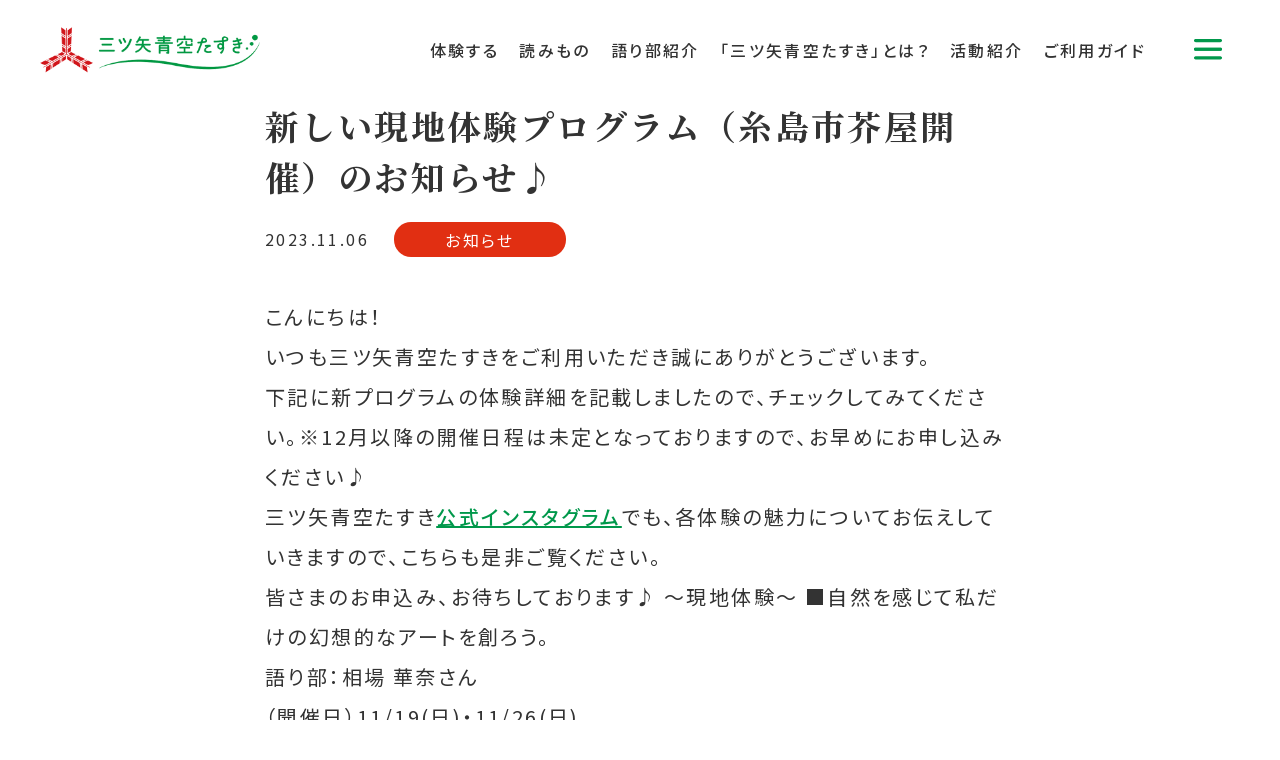

--- FILE ---
content_type: text/html; charset=UTF-8
request_url: https://mitsuya-aozoratasuki.asahiinryo.co.jp/news/1939/
body_size: 9316
content:
<!DOCTYPE html>
<html lang="ja" prefix="og: http://ogp.me/ns#">

<head>
		<!-- Google Tag Manager -->
	<script>(function(w,d,s,l,i){w[l]=w[l]||[];w[l].push({'gtm.start':
	new Date().getTime(),event:'gtm.js'});var f=d.getElementsByTagName(s)[0],
	j=d.createElement(s),dl=l!='dataLayer'?'&l='+l:'';j.async=true;j.src=
	'https://www.googletagmanager.com/gtm.js?id='+i+dl;f.parentNode.insertBefore(j,f);
	})(window,document,'script','dataLayer','GTM-NDML7XB');</script>
	<!-- End Google Tag Manager -->
	
	<meta charset="UTF-8">
	<meta name="viewport" content="width=device-width">
	<meta name="format-detection" content="telephone=no">
<meta name='robots' content='index, follow, max-image-preview:large, max-snippet:-1, max-video-preview:-1' />
	<style>img:is([sizes="auto" i], [sizes^="auto," i]) { contain-intrinsic-size: 3000px 1500px }</style>
	
	<!-- This site is optimized with the Yoast SEO plugin v25.3 - https://yoast.com/wordpress/plugins/seo/ -->
	<title>新しい現地体験プログラム（糸島市芥屋開催）のお知らせ♪ | 三ツ矢青空たすき｜アサヒ飲料</title>
	<link rel="canonical" href="https://mitsuya-aozoratasuki.asahiinryo.co.jp/news/1939/" />
	<meta property="og:locale" content="ja_JP" />
	<meta property="og:type" content="article" />
	<meta property="og:title" content="新しい現地体験プログラム（糸島市芥屋開催）のお知らせ♪ | 三ツ矢青空たすき｜アサヒ飲料" />
	<meta property="og:description" content="こんにちは！いつも三ツ矢青空たすきをご利用いただき誠にありがとうございます。下記に新プログラムの体験詳細を記載しましたので、チェックしてみてください。※12月以降の開催日程は未定となっておりますので、お早めにお申し込みく 続きを読む" />
	<meta property="og:url" content="https://mitsuya-aozoratasuki.asahiinryo.co.jp/news/1939/" />
	<meta property="og:site_name" content="三ツ矢青空たすき｜アサヒ飲料" />
	<meta property="article:published_time" content="2023-11-06T02:08:54+00:00" />
	<meta property="article:modified_time" content="2023-11-06T02:36:44+00:00" />
	<meta property="og:image" content="https://mitsuya-aozoratasuki.asahiinryo.co.jp/app/wp-content/uploads/2025/04/ogp_top.jpg" />
	<meta property="og:image:width" content="1200" />
	<meta property="og:image:height" content="630" />
	<meta property="og:image:type" content="image/jpeg" />
	<meta name="author" content="Asahi_editor" />
	<meta name="twitter:card" content="summary_large_image" />
	<meta name="twitter:label1" content="執筆者" />
	<meta name="twitter:data1" content="Asahi_editor" />
	<meta name="twitter:label2" content="推定読み取り時間" />
	<meta name="twitter:data2" content="1分" />
	<script type="application/ld+json" class="yoast-schema-graph">{"@context":"https://schema.org","@graph":[{"@type":"WebPage","@id":"https://mitsuya-aozoratasuki.asahiinryo.co.jp/news/1939/","url":"https://mitsuya-aozoratasuki.asahiinryo.co.jp/news/1939/","name":"新しい現地体験プログラム（糸島市芥屋開催）のお知らせ♪ | 三ツ矢青空たすき｜アサヒ飲料","isPartOf":{"@id":"https://mitsuya-aozoratasuki.asahiinryo.co.jp/#website"},"datePublished":"2023-11-06T02:08:54+00:00","dateModified":"2023-11-06T02:36:44+00:00","author":{"@id":"https://mitsuya-aozoratasuki.asahiinryo.co.jp/#/schema/person/9363e90d92ba953968ff06db86e7b13c"},"breadcrumb":{"@id":"https://mitsuya-aozoratasuki.asahiinryo.co.jp/news/1939/#breadcrumb"},"inLanguage":"ja","potentialAction":[{"@type":"ReadAction","target":["https://mitsuya-aozoratasuki.asahiinryo.co.jp/news/1939/"]}]},{"@type":"BreadcrumbList","@id":"https://mitsuya-aozoratasuki.asahiinryo.co.jp/news/1939/#breadcrumb","itemListElement":[{"@type":"ListItem","position":1,"name":"Home","item":"https://mitsuya-aozoratasuki.asahiinryo.co.jp/"},{"@type":"ListItem","position":2,"name":"お知らせ","item":"https://mitsuya-aozoratasuki.asahiinryo.co.jp/news/"},{"@type":"ListItem","position":3,"name":"新しい現地体験プログラム（糸島市芥屋開催）のお知らせ♪"}]},{"@type":"WebSite","@id":"https://mitsuya-aozoratasuki.asahiinryo.co.jp/#website","url":"https://mitsuya-aozoratasuki.asahiinryo.co.jp/","name":"三ツ矢青空たすき｜アサヒ飲料","description":"","potentialAction":[{"@type":"SearchAction","target":{"@type":"EntryPoint","urlTemplate":"https://mitsuya-aozoratasuki.asahiinryo.co.jp/?s={search_term_string}"},"query-input":{"@type":"PropertyValueSpecification","valueRequired":true,"valueName":"search_term_string"}}],"inLanguage":"ja"},{"@type":"Person","@id":"https://mitsuya-aozoratasuki.asahiinryo.co.jp/#/schema/person/9363e90d92ba953968ff06db86e7b13c","name":"Asahi_editor","image":{"@type":"ImageObject","inLanguage":"ja","@id":"https://mitsuya-aozoratasuki.asahiinryo.co.jp/#/schema/person/image/","url":"https://secure.gravatar.com/avatar/4a89abfe5bdd2eea3e2a1289deacf86cc060a56a066a78473dfe73235205100f?s=96&d=mm&r=g","contentUrl":"https://secure.gravatar.com/avatar/4a89abfe5bdd2eea3e2a1289deacf86cc060a56a066a78473dfe73235205100f?s=96&d=mm&r=g","caption":"Asahi_editor"}}]}</script>
	<!-- / Yoast SEO plugin. -->


<link rel="alternate" type="application/rss+xml" title="三ツ矢青空たすき｜アサヒ飲料 &raquo; 新しい現地体験プログラム（糸島市芥屋開催）のお知らせ♪ のコメントのフィード" href="https://mitsuya-aozoratasuki.asahiinryo.co.jp/news/1939/feed/" />
<script>
window._wpemojiSettings = {"baseUrl":"https:\/\/s.w.org\/images\/core\/emoji\/16.0.1\/72x72\/","ext":".png","svgUrl":"https:\/\/s.w.org\/images\/core\/emoji\/16.0.1\/svg\/","svgExt":".svg","source":{"concatemoji":"https:\/\/mitsuya-aozoratasuki.asahiinryo.co.jp\/app\/wp-includes\/js\/wp-emoji-release.min.js?ver=1752602453"}};
/*! This file is auto-generated */
!function(s,n){var o,i,e;function c(e){try{var t={supportTests:e,timestamp:(new Date).valueOf()};sessionStorage.setItem(o,JSON.stringify(t))}catch(e){}}function p(e,t,n){e.clearRect(0,0,e.canvas.width,e.canvas.height),e.fillText(t,0,0);var t=new Uint32Array(e.getImageData(0,0,e.canvas.width,e.canvas.height).data),a=(e.clearRect(0,0,e.canvas.width,e.canvas.height),e.fillText(n,0,0),new Uint32Array(e.getImageData(0,0,e.canvas.width,e.canvas.height).data));return t.every(function(e,t){return e===a[t]})}function u(e,t){e.clearRect(0,0,e.canvas.width,e.canvas.height),e.fillText(t,0,0);for(var n=e.getImageData(16,16,1,1),a=0;a<n.data.length;a++)if(0!==n.data[a])return!1;return!0}function f(e,t,n,a){switch(t){case"flag":return n(e,"\ud83c\udff3\ufe0f\u200d\u26a7\ufe0f","\ud83c\udff3\ufe0f\u200b\u26a7\ufe0f")?!1:!n(e,"\ud83c\udde8\ud83c\uddf6","\ud83c\udde8\u200b\ud83c\uddf6")&&!n(e,"\ud83c\udff4\udb40\udc67\udb40\udc62\udb40\udc65\udb40\udc6e\udb40\udc67\udb40\udc7f","\ud83c\udff4\u200b\udb40\udc67\u200b\udb40\udc62\u200b\udb40\udc65\u200b\udb40\udc6e\u200b\udb40\udc67\u200b\udb40\udc7f");case"emoji":return!a(e,"\ud83e\udedf")}return!1}function g(e,t,n,a){var r="undefined"!=typeof WorkerGlobalScope&&self instanceof WorkerGlobalScope?new OffscreenCanvas(300,150):s.createElement("canvas"),o=r.getContext("2d",{willReadFrequently:!0}),i=(o.textBaseline="top",o.font="600 32px Arial",{});return e.forEach(function(e){i[e]=t(o,e,n,a)}),i}function t(e){var t=s.createElement("script");t.src=e,t.defer=!0,s.head.appendChild(t)}"undefined"!=typeof Promise&&(o="wpEmojiSettingsSupports",i=["flag","emoji"],n.supports={everything:!0,everythingExceptFlag:!0},e=new Promise(function(e){s.addEventListener("DOMContentLoaded",e,{once:!0})}),new Promise(function(t){var n=function(){try{var e=JSON.parse(sessionStorage.getItem(o));if("object"==typeof e&&"number"==typeof e.timestamp&&(new Date).valueOf()<e.timestamp+604800&&"object"==typeof e.supportTests)return e.supportTests}catch(e){}return null}();if(!n){if("undefined"!=typeof Worker&&"undefined"!=typeof OffscreenCanvas&&"undefined"!=typeof URL&&URL.createObjectURL&&"undefined"!=typeof Blob)try{var e="postMessage("+g.toString()+"("+[JSON.stringify(i),f.toString(),p.toString(),u.toString()].join(",")+"));",a=new Blob([e],{type:"text/javascript"}),r=new Worker(URL.createObjectURL(a),{name:"wpTestEmojiSupports"});return void(r.onmessage=function(e){c(n=e.data),r.terminate(),t(n)})}catch(e){}c(n=g(i,f,p,u))}t(n)}).then(function(e){for(var t in e)n.supports[t]=e[t],n.supports.everything=n.supports.everything&&n.supports[t],"flag"!==t&&(n.supports.everythingExceptFlag=n.supports.everythingExceptFlag&&n.supports[t]);n.supports.everythingExceptFlag=n.supports.everythingExceptFlag&&!n.supports.flag,n.DOMReady=!1,n.readyCallback=function(){n.DOMReady=!0}}).then(function(){return e}).then(function(){var e;n.supports.everything||(n.readyCallback(),(e=n.source||{}).concatemoji?t(e.concatemoji):e.wpemoji&&e.twemoji&&(t(e.twemoji),t(e.wpemoji)))}))}((window,document),window._wpemojiSettings);
</script>
<style id='wp-emoji-styles-inline-css'>

	img.wp-smiley, img.emoji {
		display: inline !important;
		border: none !important;
		box-shadow: none !important;
		height: 1em !important;
		width: 1em !important;
		margin: 0 0.07em !important;
		vertical-align: -0.1em !important;
		background: none !important;
		padding: 0 !important;
	}
</style>
<link rel='stylesheet' id='wp-block-library-css' href='https://mitsuya-aozoratasuki.asahiinryo.co.jp/app/wp-includes/css/dist/block-library/style.min.css?ver=1752602452' media='all' />
<style id='wp-block-library-theme-inline-css'>
.wp-block-audio :where(figcaption){color:#555;font-size:13px;text-align:center}.is-dark-theme .wp-block-audio :where(figcaption){color:#ffffffa6}.wp-block-audio{margin:0 0 1em}.wp-block-code{border:1px solid #ccc;border-radius:4px;font-family:Menlo,Consolas,monaco,monospace;padding:.8em 1em}.wp-block-embed :where(figcaption){color:#555;font-size:13px;text-align:center}.is-dark-theme .wp-block-embed :where(figcaption){color:#ffffffa6}.wp-block-embed{margin:0 0 1em}.blocks-gallery-caption{color:#555;font-size:13px;text-align:center}.is-dark-theme .blocks-gallery-caption{color:#ffffffa6}:root :where(.wp-block-image figcaption){color:#555;font-size:13px;text-align:center}.is-dark-theme :root :where(.wp-block-image figcaption){color:#ffffffa6}.wp-block-image{margin:0 0 1em}.wp-block-pullquote{border-bottom:4px solid;border-top:4px solid;color:currentColor;margin-bottom:1.75em}.wp-block-pullquote cite,.wp-block-pullquote footer,.wp-block-pullquote__citation{color:currentColor;font-size:.8125em;font-style:normal;text-transform:uppercase}.wp-block-quote{border-left:.25em solid;margin:0 0 1.75em;padding-left:1em}.wp-block-quote cite,.wp-block-quote footer{color:currentColor;font-size:.8125em;font-style:normal;position:relative}.wp-block-quote:where(.has-text-align-right){border-left:none;border-right:.25em solid;padding-left:0;padding-right:1em}.wp-block-quote:where(.has-text-align-center){border:none;padding-left:0}.wp-block-quote.is-large,.wp-block-quote.is-style-large,.wp-block-quote:where(.is-style-plain){border:none}.wp-block-search .wp-block-search__label{font-weight:700}.wp-block-search__button{border:1px solid #ccc;padding:.375em .625em}:where(.wp-block-group.has-background){padding:1.25em 2.375em}.wp-block-separator.has-css-opacity{opacity:.4}.wp-block-separator{border:none;border-bottom:2px solid;margin-left:auto;margin-right:auto}.wp-block-separator.has-alpha-channel-opacity{opacity:1}.wp-block-separator:not(.is-style-wide):not(.is-style-dots){width:100px}.wp-block-separator.has-background:not(.is-style-dots){border-bottom:none;height:1px}.wp-block-separator.has-background:not(.is-style-wide):not(.is-style-dots){height:2px}.wp-block-table{margin:0 0 1em}.wp-block-table td,.wp-block-table th{word-break:normal}.wp-block-table :where(figcaption){color:#555;font-size:13px;text-align:center}.is-dark-theme .wp-block-table :where(figcaption){color:#ffffffa6}.wp-block-video :where(figcaption){color:#555;font-size:13px;text-align:center}.is-dark-theme .wp-block-video :where(figcaption){color:#ffffffa6}.wp-block-video{margin:0 0 1em}:root :where(.wp-block-template-part.has-background){margin-bottom:0;margin-top:0;padding:1.25em 2.375em}
</style>
<style id='classic-theme-styles-inline-css'>
/*! This file is auto-generated */
.wp-block-button__link{color:#fff;background-color:#32373c;border-radius:9999px;box-shadow:none;text-decoration:none;padding:calc(.667em + 2px) calc(1.333em + 2px);font-size:1.125em}.wp-block-file__button{background:#32373c;color:#fff;text-decoration:none}
</style>
<link rel='stylesheet' id='acf-report-gallery-block-style-css' href='https://mitsuya-aozoratasuki.asahiinryo.co.jp/app/wp-content/themes/aozoratasuki.2023/blocks/report-gallery/style.css?ver=1761798783' media='all' />
<link rel='stylesheet' id='acf-report-balloon-block-style-css' href='https://mitsuya-aozoratasuki.asahiinryo.co.jp/app/wp-content/themes/aozoratasuki.2023/blocks/report-balloon/style.css?ver=1761798783' media='all' />
<style id='acf-aozora-gallery-block-style-inline-css'>
.editor-aozora-gallery {
	/* background-color: skyblue; */
	padding: 5px;
	overflow: auto;
	overflow-x: hidden;
}
.editor-aozora-gallery label {
	padding: 0 5px;
	font-size: 13px;
	line-height: 1.4em;
	color: #444;
}
</style>
<style id='global-styles-inline-css'>
:root{--wp--preset--aspect-ratio--square: 1;--wp--preset--aspect-ratio--4-3: 4/3;--wp--preset--aspect-ratio--3-4: 3/4;--wp--preset--aspect-ratio--3-2: 3/2;--wp--preset--aspect-ratio--2-3: 2/3;--wp--preset--aspect-ratio--16-9: 16/9;--wp--preset--aspect-ratio--9-16: 9/16;--wp--preset--color--black: #000000;--wp--preset--color--cyan-bluish-gray: #abb8c3;--wp--preset--color--white: #ffffff;--wp--preset--color--pale-pink: #f78da7;--wp--preset--color--vivid-red: #cf2e2e;--wp--preset--color--luminous-vivid-orange: #ff6900;--wp--preset--color--luminous-vivid-amber: #fcb900;--wp--preset--color--light-green-cyan: #7bdcb5;--wp--preset--color--vivid-green-cyan: #00d084;--wp--preset--color--pale-cyan-blue: #8ed1fc;--wp--preset--color--vivid-cyan-blue: #0693e3;--wp--preset--color--vivid-purple: #9b51e0;--wp--preset--gradient--vivid-cyan-blue-to-vivid-purple: linear-gradient(135deg,rgba(6,147,227,1) 0%,rgb(155,81,224) 100%);--wp--preset--gradient--light-green-cyan-to-vivid-green-cyan: linear-gradient(135deg,rgb(122,220,180) 0%,rgb(0,208,130) 100%);--wp--preset--gradient--luminous-vivid-amber-to-luminous-vivid-orange: linear-gradient(135deg,rgba(252,185,0,1) 0%,rgba(255,105,0,1) 100%);--wp--preset--gradient--luminous-vivid-orange-to-vivid-red: linear-gradient(135deg,rgba(255,105,0,1) 0%,rgb(207,46,46) 100%);--wp--preset--gradient--very-light-gray-to-cyan-bluish-gray: linear-gradient(135deg,rgb(238,238,238) 0%,rgb(169,184,195) 100%);--wp--preset--gradient--cool-to-warm-spectrum: linear-gradient(135deg,rgb(74,234,220) 0%,rgb(151,120,209) 20%,rgb(207,42,186) 40%,rgb(238,44,130) 60%,rgb(251,105,98) 80%,rgb(254,248,76) 100%);--wp--preset--gradient--blush-light-purple: linear-gradient(135deg,rgb(255,206,236) 0%,rgb(152,150,240) 100%);--wp--preset--gradient--blush-bordeaux: linear-gradient(135deg,rgb(254,205,165) 0%,rgb(254,45,45) 50%,rgb(107,0,62) 100%);--wp--preset--gradient--luminous-dusk: linear-gradient(135deg,rgb(255,203,112) 0%,rgb(199,81,192) 50%,rgb(65,88,208) 100%);--wp--preset--gradient--pale-ocean: linear-gradient(135deg,rgb(255,245,203) 0%,rgb(182,227,212) 50%,rgb(51,167,181) 100%);--wp--preset--gradient--electric-grass: linear-gradient(135deg,rgb(202,248,128) 0%,rgb(113,206,126) 100%);--wp--preset--gradient--midnight: linear-gradient(135deg,rgb(2,3,129) 0%,rgb(40,116,252) 100%);--wp--preset--font-size--small: 13px;--wp--preset--font-size--medium: 20px;--wp--preset--font-size--large: 36px;--wp--preset--font-size--x-large: 42px;--wp--preset--shadow--natural: 6px 6px 9px rgba(0, 0, 0, 0.2);--wp--preset--shadow--deep: 12px 12px 50px rgba(0, 0, 0, 0.4);--wp--preset--shadow--sharp: 6px 6px 0px rgba(0, 0, 0, 0.2);--wp--preset--shadow--outlined: 6px 6px 0px -3px rgba(255, 255, 255, 1), 6px 6px rgba(0, 0, 0, 1);--wp--preset--shadow--crisp: 6px 6px 0px rgba(0, 0, 0, 1);}:root :where(.is-layout-flow) > :first-child{margin-block-start: 0;}:root :where(.is-layout-flow) > :last-child{margin-block-end: 0;}:root :where(.is-layout-flow) > *{margin-block-start: 24px;margin-block-end: 0;}:root :where(.is-layout-constrained) > :first-child{margin-block-start: 0;}:root :where(.is-layout-constrained) > :last-child{margin-block-end: 0;}:root :where(.is-layout-constrained) > *{margin-block-start: 24px;margin-block-end: 0;}:root :where(.is-layout-flex){gap: 24px;}:root :where(.is-layout-grid){gap: 24px;}body .is-layout-flex{display: flex;}.is-layout-flex{flex-wrap: wrap;align-items: center;}.is-layout-flex > :is(*, div){margin: 0;}body .is-layout-grid{display: grid;}.is-layout-grid > :is(*, div){margin: 0;}.has-black-color{color: var(--wp--preset--color--black) !important;}.has-cyan-bluish-gray-color{color: var(--wp--preset--color--cyan-bluish-gray) !important;}.has-white-color{color: var(--wp--preset--color--white) !important;}.has-pale-pink-color{color: var(--wp--preset--color--pale-pink) !important;}.has-vivid-red-color{color: var(--wp--preset--color--vivid-red) !important;}.has-luminous-vivid-orange-color{color: var(--wp--preset--color--luminous-vivid-orange) !important;}.has-luminous-vivid-amber-color{color: var(--wp--preset--color--luminous-vivid-amber) !important;}.has-light-green-cyan-color{color: var(--wp--preset--color--light-green-cyan) !important;}.has-vivid-green-cyan-color{color: var(--wp--preset--color--vivid-green-cyan) !important;}.has-pale-cyan-blue-color{color: var(--wp--preset--color--pale-cyan-blue) !important;}.has-vivid-cyan-blue-color{color: var(--wp--preset--color--vivid-cyan-blue) !important;}.has-vivid-purple-color{color: var(--wp--preset--color--vivid-purple) !important;}.has-black-background-color{background-color: var(--wp--preset--color--black) !important;}.has-cyan-bluish-gray-background-color{background-color: var(--wp--preset--color--cyan-bluish-gray) !important;}.has-white-background-color{background-color: var(--wp--preset--color--white) !important;}.has-pale-pink-background-color{background-color: var(--wp--preset--color--pale-pink) !important;}.has-vivid-red-background-color{background-color: var(--wp--preset--color--vivid-red) !important;}.has-luminous-vivid-orange-background-color{background-color: var(--wp--preset--color--luminous-vivid-orange) !important;}.has-luminous-vivid-amber-background-color{background-color: var(--wp--preset--color--luminous-vivid-amber) !important;}.has-light-green-cyan-background-color{background-color: var(--wp--preset--color--light-green-cyan) !important;}.has-vivid-green-cyan-background-color{background-color: var(--wp--preset--color--vivid-green-cyan) !important;}.has-pale-cyan-blue-background-color{background-color: var(--wp--preset--color--pale-cyan-blue) !important;}.has-vivid-cyan-blue-background-color{background-color: var(--wp--preset--color--vivid-cyan-blue) !important;}.has-vivid-purple-background-color{background-color: var(--wp--preset--color--vivid-purple) !important;}.has-black-border-color{border-color: var(--wp--preset--color--black) !important;}.has-cyan-bluish-gray-border-color{border-color: var(--wp--preset--color--cyan-bluish-gray) !important;}.has-white-border-color{border-color: var(--wp--preset--color--white) !important;}.has-pale-pink-border-color{border-color: var(--wp--preset--color--pale-pink) !important;}.has-vivid-red-border-color{border-color: var(--wp--preset--color--vivid-red) !important;}.has-luminous-vivid-orange-border-color{border-color: var(--wp--preset--color--luminous-vivid-orange) !important;}.has-luminous-vivid-amber-border-color{border-color: var(--wp--preset--color--luminous-vivid-amber) !important;}.has-light-green-cyan-border-color{border-color: var(--wp--preset--color--light-green-cyan) !important;}.has-vivid-green-cyan-border-color{border-color: var(--wp--preset--color--vivid-green-cyan) !important;}.has-pale-cyan-blue-border-color{border-color: var(--wp--preset--color--pale-cyan-blue) !important;}.has-vivid-cyan-blue-border-color{border-color: var(--wp--preset--color--vivid-cyan-blue) !important;}.has-vivid-purple-border-color{border-color: var(--wp--preset--color--vivid-purple) !important;}.has-vivid-cyan-blue-to-vivid-purple-gradient-background{background: var(--wp--preset--gradient--vivid-cyan-blue-to-vivid-purple) !important;}.has-light-green-cyan-to-vivid-green-cyan-gradient-background{background: var(--wp--preset--gradient--light-green-cyan-to-vivid-green-cyan) !important;}.has-luminous-vivid-amber-to-luminous-vivid-orange-gradient-background{background: var(--wp--preset--gradient--luminous-vivid-amber-to-luminous-vivid-orange) !important;}.has-luminous-vivid-orange-to-vivid-red-gradient-background{background: var(--wp--preset--gradient--luminous-vivid-orange-to-vivid-red) !important;}.has-very-light-gray-to-cyan-bluish-gray-gradient-background{background: var(--wp--preset--gradient--very-light-gray-to-cyan-bluish-gray) !important;}.has-cool-to-warm-spectrum-gradient-background{background: var(--wp--preset--gradient--cool-to-warm-spectrum) !important;}.has-blush-light-purple-gradient-background{background: var(--wp--preset--gradient--blush-light-purple) !important;}.has-blush-bordeaux-gradient-background{background: var(--wp--preset--gradient--blush-bordeaux) !important;}.has-luminous-dusk-gradient-background{background: var(--wp--preset--gradient--luminous-dusk) !important;}.has-pale-ocean-gradient-background{background: var(--wp--preset--gradient--pale-ocean) !important;}.has-electric-grass-gradient-background{background: var(--wp--preset--gradient--electric-grass) !important;}.has-midnight-gradient-background{background: var(--wp--preset--gradient--midnight) !important;}.has-small-font-size{font-size: var(--wp--preset--font-size--small) !important;}.has-medium-font-size{font-size: var(--wp--preset--font-size--medium) !important;}.has-large-font-size{font-size: var(--wp--preset--font-size--large) !important;}.has-x-large-font-size{font-size: var(--wp--preset--font-size--x-large) !important;}
:root :where(.wp-block-pullquote){font-size: 1.5em;line-height: 1.6;}
</style>
<link rel='stylesheet' id='theme-css' href='https://mitsuya-aozoratasuki.asahiinryo.co.jp/app/wp-content/themes/aozoratasuki.2023/assets/css/theme.css?ver=1761798894' media='all' />
<link rel='stylesheet' id='splide-core-css' href='https://mitsuya-aozoratasuki.asahiinryo.co.jp/app/wp-content/themes/aozoratasuki.2023/assets/css/vendor/splide-core.min.css?ver=1680069649' media='all' />
<script src="https://mitsuya-aozoratasuki.asahiinryo.co.jp/app/wp-includes/js/jquery/jquery.min.js?ver=1718672887" id="jquery-core-js"></script>
<script src="https://mitsuya-aozoratasuki.asahiinryo.co.jp/app/wp-includes/js/jquery/jquery-migrate.min.js?ver=1718672887" id="jquery-migrate-js"></script>
<script src="https://mitsuya-aozoratasuki.asahiinryo.co.jp/app/wp-content/themes/aozoratasuki.2023/assets/js/vendor/splide.min.js?ver=1680069649" id="splide-js"></script>
<script src="https://mitsuya-aozoratasuki.asahiinryo.co.jp/app/wp-content/themes/aozoratasuki.2023/assets/js/article.js?ver=1680069649" id="article-js"></script>
<script src="https://mitsuya-aozoratasuki.asahiinryo.co.jp/app/wp-content/themes/aozoratasuki.2023/assets/js/main.js?ver=1687321465" id="main-js" type="module"></script>
<link rel="https://api.w.org/" href="https://mitsuya-aozoratasuki.asahiinryo.co.jp/wp-json/" /><link rel="alternate" title="JSON" type="application/json" href="https://mitsuya-aozoratasuki.asahiinryo.co.jp/wp-json/wp/v2/posts/1939" /><link rel="EditURI" type="application/rsd+xml" title="RSD" href="https://mitsuya-aozoratasuki.asahiinryo.co.jp/app/xmlrpc.php?rsd" />
<link rel='shortlink' href='https://mitsuya-aozoratasuki.asahiinryo.co.jp/?p=1939' />
<link rel="alternate" title="oEmbed (JSON)" type="application/json+oembed" href="https://mitsuya-aozoratasuki.asahiinryo.co.jp/wp-json/oembed/1.0/embed?url=https%3A%2F%2Fmitsuya-aozoratasuki.asahiinryo.co.jp%2Fnews%2F1939%2F" />
<link rel="alternate" title="oEmbed (XML)" type="text/xml+oembed" href="https://mitsuya-aozoratasuki.asahiinryo.co.jp/wp-json/oembed/1.0/embed?url=https%3A%2F%2Fmitsuya-aozoratasuki.asahiinryo.co.jp%2Fnews%2F1939%2F&#038;format=xml" />
<!-- judge Tag 20250411 -->
<script>window.addEventListener('message',a=>{if('https://embed.judge-hub.com'===a.origin&&a.data&&'Judge'===a.data.event){var t=a.data;gtag('event',t.data.eventName,{items:t.data.items})}});</script>
<!-- End judge Tag 20250411 -->
</head>

<body class="wp-singular post-template-default single single-post postid-1939 single-format-standard wp-theme-aozoratasuki2023">
<!-- Google Tag Manager (noscript) -->
<noscript><iframe src="https://www.googletagmanager.com/ns.html?id=GTM-NDML7XB"
height="0" width="0" style="display:none;visibility:hidden"></iframe></noscript>
<!-- End Google Tag Manager (noscript) -->
	<div class="l-page">
		<header class="l-page__header l-header">
			<div class="l-header__inner">
				<div class="l-header__logo"><a href="https://mitsuya-aozoratasuki.asahiinryo.co.jp"><img src="https://mitsuya-aozoratasuki.asahiinryo.co.jp/app/wp-content/themes/aozoratasuki.2023/assets/img/content/logo.png" alt="三ツ矢青空たすき" width="536" height="174"></a></div>
				<div class="l-header__nav">
					<ul id="menu-%e3%83%98%e3%83%83%e3%83%80%e3%83%bc%e3%83%a1%e3%83%8b%e3%83%a5%e3%83%bc" class="l-header__list"><li id="menu-item-6" class="menu-item menu-item-type-custom menu-item-object-custom menu-item-6"><a href="/exp/">体験する</a></li>
<li id="menu-item-7" class="menu-item menu-item-type-custom menu-item-object-custom menu-item-7"><a href="/yomimono/">読みもの</a></li>
<li id="menu-item-8" class="menu-item menu-item-type-custom menu-item-object-custom menu-item-8"><a href="/kataribe/">語り部紹介</a></li>
<li id="menu-item-14" class="menu-item menu-item-type-post_type menu-item-object-page menu-item-14"><a href="https://mitsuya-aozoratasuki.asahiinryo.co.jp/about/">「三ツ矢青空たすき」とは？</a></li>
<li id="menu-item-4829" class="menu-item menu-item-type-post_type menu-item-object-page menu-item-4829"><a href="https://mitsuya-aozoratasuki.asahiinryo.co.jp/report/">活動紹介</a></li>
<li id="menu-item-15" class="menu-item menu-item-type-post_type menu-item-object-page menu-item-15"><a href="https://mitsuya-aozoratasuki.asahiinryo.co.jp/guide/">ご利用ガイド</a></li>
</ul>					<button class="l-header__btn js-gnav-toggle p-btn-nav" aria-controls="main-menu" aria-label="メニュー">
						<svg viewBox="0 0 35 28">
							<path class="p-btn-nav__line is-line-1" d="m2,0h31c1.1,0,2,.9,2,2h0c0,1.1-.9,2-2,2H2c-1.1,0-2-.9-2-2h0C0,.9.9,0,2,0Z"/>
							<path class="p-btn-nav__line is-line-2" d="m2,11h31c1.1,0,2,.9,2,2h0c0,1.1-.9,2-2,2H2c-1.1,0-2-.9-2-2h0c0-1.1.9-2,2-2Z"/>
							<path class="p-btn-nav__line is-line-3" d="m2,11h31c1.1,0,2,.9,2,2h0c0,1.1-.9,2-2,2H2c-1.1,0-2-.9-2-2h0c0-1.1.9-2,2-2Z"/>
							<path class="p-btn-nav__line is-line-4" d="m2,22h31c1.1,0,2,.9,2,2h0c0,1.1-.9,2-2,2H2c-1.1,0-2-.9-2-2h0c0-1.1.9-2,2-2Z"/>
						</svg>
					</button>
				</div>
			</div>
		</header>
		<div id="main-menu" class="l-nav js-gnav-wrapper" aria-hidden="true">
			<div class="l-nav__logo"><a href="https://mitsuya-aozoratasuki.asahiinryo.co.jp"><img src="https://mitsuya-aozoratasuki.asahiinryo.co.jp/app/wp-content/themes/aozoratasuki.2023/assets/img/content/logo.png" alt="三ツ矢青空たすき" width="536" height="174"></a></div>
			<button class="l-nav__btn js-gnav-toggle p-btn-nav" aria-controls="main-menu" aria-label="メニュー">
				<svg viewBox="0 0 35 28">
					<path class="p-btn-nav__line is-line-1" d="m2,0h31c1.1,0,2,.9,2,2h0c0,1.1-.9,2-2,2H2c-1.1,0-2-.9-2-2h0C0,.9.9,0,2,0Z"/>
					<path class="p-btn-nav__line is-line-2" d="m2,11h31c1.1,0,2,.9,2,2h0c0,1.1-.9,2-2,2H2c-1.1,0-2-.9-2-2h0c0-1.1.9-2,2-2Z"/>
					<path class="p-btn-nav__line is-line-3" d="m2,11h31c1.1,0,2,.9,2,2h0c0,1.1-.9,2-2,2H2c-1.1,0-2-.9-2-2h0c0-1.1.9-2,2-2Z"/>
					<path class="p-btn-nav__line is-line-4" d="m2,22h31c1.1,0,2,.9,2,2h0c0,1.1-.9,2-2,2H2c-1.1,0-2-.9-2-2h0c0-1.1.9-2,2-2Z"/>
				</svg>
			</button>
			<nav class="l-nav__body">
				<div class="l-nav__body-inner">
					<div class="l-nav__unit is-ec-nav">
						<a href="https://shop-mitsuya-aozoratasuki.asahiinryo.co.jp/entry/index.php" class="l-nav__item">
							<div class="l-nav__wicon"><i class="c-icon p-icon-signup"></i></div>
							<p class="l-nav__label">会員登録</p>
							<i class="c-icon p-icon-carr"></i>
						</a>
						<a href="https://shop-mitsuya-aozoratasuki.asahiinryo.co.jp/mypage/login.php" class="l-nav__item">
							<div class="l-nav__wicon"><i class="c-icon p-icon-lock"></i></div>
							<p class="l-nav__label">ログイン</p>
							<i class="c-icon p-icon-carr"></i>
						</a>
						<a href="https://mitsuya-aozoratasuki.asahiinryo.co.jp/contact" class="l-nav__item">
							<div class="l-nav__wicon"><i class="c-icon p-icon-contact"></i></div>
							<p class="l-nav__label">お問合せ</p>
							<i class="c-icon p-icon-carr"></i>
						</a>
					</div>
					<dl class="l-nav__unit">
						<dt class="l-nav__hdr">
							<img src="https://mitsuya-aozoratasuki.asahiinryo.co.jp/app/wp-content/themes/aozoratasuki.2023/assets/img/nav/content.svg" alt="CONTENTS" width="175" height="24">
							<p class="l-nav__ttl">コンテンツ</p>
						</dt>
						<dd>
							<ul class="l-nav__list">
								<li>
									<a href="https://mitsuya-aozoratasuki.asahiinryo.co.jp/exp" class="l-nav__item">
										<div class="l-nav__wicon"><i class="c-icon p-icon-exp"></i></div>
										<p class="l-nav__label">体験する</p>
										<i class="c-icon p-icon-carr"></i>
									</a>
								</li>
								<li>
									<a href="https://mitsuya-aozoratasuki.asahiinryo.co.jp/yomimono" class="l-nav__item">
										<div class="l-nav__wicon"><i class="c-icon p-icon-book"></i></div>
										<p class="l-nav__label">読みもの</p>
										<i class="c-icon p-icon-carr"></i>
									</a>
								</li>
								<li>
									<a href="https://mitsuya-aozoratasuki.asahiinryo.co.jp/kataribe" class="l-nav__item">
										<div class="l-nav__wicon"><i class="c-icon p-icon-kataribe"></i></div>
										<p class="l-nav__label">語り部紹介</p>
										<i class="c-icon p-icon-carr"></i>
									</a>
								</li>
							</ul>
						</dd>
					</dl>
					<dl class="l-nav__unit">
						<dt class="l-nav__hdr">
							<img src="https://mitsuya-aozoratasuki.asahiinryo.co.jp/app/wp-content/themes/aozoratasuki.2023/assets/img/nav/keyword.svg" alt="KEYWORD" width="155" height="24">
							<p class="l-nav__ttl">キーワードから探す</p>
						</dt>
						<dd>
							<ul class="l-nav__list">
								<li>
									<a href="https://mitsuya-aozoratasuki.asahiinryo.co.jp/forest" class="l-nav__item">
										<p class="l-nav__label">森</p>
										<i class="c-icon p-icon-carr"></i>
									</a>
								</li>
								<li>
									<a href="https://mitsuya-aozoratasuki.asahiinryo.co.jp/sea" class="l-nav__item">
										<p class="l-nav__label">海</p>
										<i class="c-icon p-icon-carr"></i>
									</a>
								</li>
								<li>
									<a href="https://mitsuya-aozoratasuki.asahiinryo.co.jp/farmland" class="l-nav__item">
										<p class="l-nav__label">畑</p>
										<i class="c-icon p-icon-carr"></i>
									</a>
								</li>
								<li>
									<a href="https://mitsuya-aozoratasuki.asahiinryo.co.jp/nature-living" class="l-nav__item">
										<p class="l-nav__label">自然によりそう暮らし</p>
										<i class="c-icon p-icon-carr"></i>
									</a>
								</li>
							</ul>
						</dd>
					</dl>
					<dl class="l-nav__unit">
						<dt class="l-nav__hdr">
							<img src="https://mitsuya-aozoratasuki.asahiinryo.co.jp/app/wp-content/themes/aozoratasuki.2023/assets/img/nav/information.svg" alt="INFORMATION" width="175" height="24">
							<p class="l-nav__ttl">ご案内</p>
						</dt>
						<dd>
							<ul class="l-nav__list">
								<li>
									<a href="https://mitsuya-aozoratasuki.asahiinryo.co.jp/about" class="l-nav__item">
										<p class="l-nav__label">「三ツ矢青空たすき」とは？</p>
										<i class="c-icon p-icon-carr"></i>
									</a>
								</li>
								<li>
									<a href="https://mitsuya-aozoratasuki.asahiinryo.co.jp/report" class="l-nav__item">
										<p class="l-nav__label">活動紹介</p>
										<i class="c-icon p-icon-carr"></i>
									</a>
								</li>
								<li>
									<a href="https://mitsuya-aozoratasuki.asahiinryo.co.jp/guide" class="l-nav__item">
										<p class="l-nav__label">ご利用ガイド</p>
										<i class="c-icon p-icon-carr"></i>
									</a>
								</li>
								<li>
									<a href="https://mitsuya-aozoratasuki.asahiinryo.co.jp/news" class="l-nav__item">
										<p class="l-nav__label">お知らせ</p>
										<i class="c-icon p-icon-carr"></i>
									</a>
								</li>
								<li>
									<a href="https://mitsuya-aozoratasuki.asahiinryo.co.jp/faq" class="l-nav__item">
										<p class="l-nav__label">よくある質問</p>
										<i class="c-icon p-icon-carr"></i>
									</a>
								</li>
							</ul>
						</dd>
					</dl>
				</div>
			</nav>
		</div>

		<div class="l-page__content l-content">












<main class="l-page__main l-main">

	
		<article class="p-post c-container-ss u-SP-pad"id=" post-1939">
			<header class="p-post__hdr">
				<h1 class="p-post__ttl">新しい現地体験プログラム（糸島市芥屋開催）のお知らせ♪</h1>
				<div class="p-post__meta">
					<time datetime="2023-11-06" class="p-post__date">2023.11.06</time>
																<p class="c-icon p-icon-tax is-information">お知らせ</p>
									</div>
			</header>
			<div class="p-post__body">
				
<p></p>



<p>こんにちは！<br>いつも三ツ矢青空たすきをご利用いただき誠にありがとうございます。<br>下記に新プログラムの体験詳細を記載しましたので、チェックしてみてください。※12月以降の開催日程は未定となっておりますので、お早めにお申し込みください♪<br>三ツ矢青空たすき<a href="https://www.instagram.com/mitsuya_aozoratasuki/">公式インスタグラム</a>でも、各体験の魅力についてお伝えしていきますので、こちらも是非ご覧ください。<br>皆さまのお申込み、お待ちしております♪</p>



<p></p>



<p class="has-text-align-center">                                                                    ～現地体験～</p>



<p>■自然を感じて私だけの幻想的なアートを創ろう。　<br>語り部：相場 華奈さん<br>（開催日）11/19(日)・11/26(日)<br><a href="https://mitsuya-aozoratasuki.asahiinryo.co.jp/exp/1826/">https://mitsuya-aozoratasuki.asahiinryo.co.jp/exp/1826/</a></p>



<p>                                                                  </p>



<p>くわしい体験紹介はインスタグラムでもご覧いただけます<br><a href="https://www.instagram.com/mitsuya_aozoratasuki/">https://www.instagram.com/mitsuya_aozoratasuki/</a></p>
			</div>
		</article><!-- #post-1939 -->
		<div class="p-post-wbtn">
			<a href="https://mitsuya-aozoratasuki.asahiinryo.co.jp/news" class="c-btn p-btn-b">一覧に戻る</a>
		</div>

	
</main>

		</div>

		<footer class="l-page__footer l-footer u-PC-pad">
			<div class="l-footer__inner c-container">
				<div class="l-footer__row">
					<div class="l-footer__logo"><img src="https://mitsuya-aozoratasuki.asahiinryo.co.jp/app/wp-content/themes/aozoratasuki.2023/assets/img/content/logo_asahi.png" alt="ASAHI" width="201" height="78"></div>
					<div class="l-footer__recycle"><img src="https://mitsuya-aozoratasuki.asahiinryo.co.jp/app/wp-content/themes/aozoratasuki.2023/assets/img/content/recycle.png" alt="のんだあとはリサイクル" width="429" height="78"></div>
				</div>
				<div id="menu-%e3%83%95%e3%83%83%e3%82%bf%e3%83%bc%e3%83%a1%e3%83%8b%e3%83%a5%e3%83%bc" class="l-footer__link-wrap"><a href="/terms/" class="l-footer__link">ご利用規約</a>
<a href="/terms/#policy" class="l-footer__link">サイトポリシー</a>
<a href="https://shop-mitsuya-aozoratasuki.asahiinryo.co.jp/order/index.php" class="l-footer__link">特定商取引法に基づく表記</a>
<a href="https://shop-mitsuya-aozoratasuki.asahiinryo.co.jp/shopping/lp.php?p=postage" class="l-footer__link">送料について</a>
<a href="https://www.asahigroup-holdings.com/privacy_policy" class="l-footer__link">プライバシーポリシー</a>
<a href="https://www.asahiinryo.co.jp/company/" class="l-footer__link">会社情報</a>
</div>				<small class="l-footer__copyright">©ASAHI SOFT DRINKS CO., LTD. ALL rights reserved.</small>
			</div>
		</footer>

		<ul id="js-fixed-nav" class="p-fixed-nav">
			<li>
				<a href="https://mitsuya-aozoratasuki.asahiinryo.co.jp" class="p-fixed-nav__link">
					<div class="p-fixed-nav__wicon"><span class="c-icon p-icon-home-w"></span></div>
					<p class="p-fixed-nav__label">ホーム</p>
				</a>
			</li>
			<li>
				<a href="https://mitsuya-aozoratasuki.asahiinryo.co.jp/yomimono" class="p-fixed-nav__link">
					<div class="p-fixed-nav__wicon">
						<span class="c-icon p-icon-book-w">
																				</span>
					</div>
					<p class="p-fixed-nav__label">読みもの</p>
				</a>
			</li>
			<li>
				<a href="https://mitsuya-aozoratasuki.asahiinryo.co.jp/exp" class="p-fixed-nav__link">
					<div class="p-fixed-nav__wicon">
						<span class="c-icon p-icon-exp-w">
																				</span>
					</div>
					<p class="p-fixed-nav__label">体験</p>
				</a>
			</li>
			<li>
				<button class="p-fixed-nav__btn js-gnav-toggle p-btn-nav" aria-controls="main-menu" aria-label="メニュー">
					<span class="p-fixed-nav__wicon">
						<svg viewBox="0 0 35 28" class="p-fixed-nav__btniicon">
							<path class="p-btn-nav__line is-line-1" d="m2,0h31c1.1,0,2,.9,2,2h0c0,1.1-.9,2-2,2H2c-1.1,0-2-.9-2-2h0C0,.9.9,0,2,0Z"/>
							<path class="p-btn-nav__line is-line-2" d="m2,11h31c1.1,0,2,.9,2,2h0c0,1.1-.9,2-2,2H2c-1.1,0-2-.9-2-2h0c0-1.1.9-2,2-2Z"/>
							<path class="p-btn-nav__line is-line-3" d="m2,11h31c1.1,0,2,.9,2,2h0c0,1.1-.9,2-2,2H2c-1.1,0-2-.9-2-2h0c0-1.1.9-2,2-2Z"/>
							<path class="p-btn-nav__line is-line-4" d="m2,22h31c1.1,0,2,.9,2,2h0c0,1.1-.9,2-2,2H2c-1.1,0-2-.9-2-2h0c0-1.1.9-2,2-2Z"/>
						</svg>
					</span>
					<span class="p-fixed-nav__label">メニュー</span>
      			</button>
			</li>
		</ul>
	</div>
<script type="speculationrules">
{"prefetch":[{"source":"document","where":{"and":[{"href_matches":"\/*"},{"not":{"href_matches":["\/app\/wp-*.php","\/app\/wp-admin\/*","\/app\/wp-content\/uploads\/*","\/app\/wp-content\/*","\/app\/wp-content\/plugins\/*","\/app\/wp-content\/themes\/aozoratasuki.2023\/*","\/*\\?(.+)"]}},{"not":{"selector_matches":"a[rel~=\"nofollow\"]"}},{"not":{"selector_matches":".no-prefetch, .no-prefetch a"}}]},"eagerness":"conservative"}]}
</script>
<script src="https://mitsuya-aozoratasuki.asahiinryo.co.jp/app/wp-includes/js/comment-reply.min.js?ver=1734051831" id="comment-reply-js" async data-wp-strategy="async"></script>
</body>
</html>

--- FILE ---
content_type: text/css
request_url: https://mitsuya-aozoratasuki.asahiinryo.co.jp/app/wp-content/themes/aozoratasuki.2023/assets/css/theme.css?ver=1761798894
body_size: 20381
content:
@charset "UTF-8";
@import url("https://fonts.googleapis.com/css2?family=Noto+Sans+JP:wght@400;500&family=Noto+Serif+JP:wght@300;500;700&display=swap");
:root {
  --sans-serif: "Noto Sans JP", sans-serif;
  --serif: "Noto Serif JP", serif;
  --en-sans: "", sans-serif;
  --en-serif: "", serif;
  --base: #fff;
  --main: #333;
  --accent: #00984B;
  --sp-base-fs: 3.8vw;
  --sp-pad: 3.8vw;
  --bold: 500;
  --bold-serif: 700;
}

/*========================================
  ブラウザごとのデフォルトスタイルの初期化
========================================*/
body,
h1,
h2,
h3,
h4,
h5,
h6,
p,
dl,
dt,
dd,
ol,
ul,
figure {
  all: unset;
  display: revert;
}

body {
  line-height: 1;
}

ol,
ul {
  list-style: none;
}

table {
  border-collapse: collapse;
  border-spacing: 0;
}

img {
  vertical-align: middle;
}

/*========================================
  要素の基本的なスタイル
========================================*/
html {
  font-size: 10px;
  height: 100%;
  overflow: auto;
  scroll-behavior: smooth;
}

body {
  text-size-adjust: 100%;
  font-family: var(--sans-serif);
  font-size: 1.6rem;
  line-height: 1.7;
  min-width: 320px;
  color: var(--main);
  background: var(--base);
  font-feature-settings: "palt";
  letter-spacing: 0.15em;
}
@media screen and (max-width: 1200px) and (min-width: 767px) {
  body {
    font-size: 1.4vw;
  }
}
@media screen and (max-width: 767px) {
  body {
    font-size: var(--sp-base-fs);
  }
}
body.is-modal .l-header,
body.is-modal .l-footer,
body.is-modal .l-main {
  filter: blur(4px);
}

*,
*::before,
*::after {
  box-sizing: border-box;
}

:focus-visible {
  outline: 2px solid blue;
}

img,
svg,
iframe,
video,
picture {
  max-width: 100%;
}

img {
  letter-spacing: 0;
  font-size: 12px;
  height: auto;
}
@media screen and (max-width: 1300px) and (min-width: 767px) {
  img {
    font-size: 1vw;
  }
}
@media screen and (max-width: 767px) {
  img {
    font-size: var(--sp-base-fs);
  }
}

a {
  color: currentColor;
  word-break: break-all;
  text-decoration: none;
}

@media screen and (min-width: 768px) {
  a[href^="tel:"] {
    display: inline-block;
    pointer-events: none;
  }
}

small {
  font-size: 80%;
}

summary {
  display: block;
}

summary::-webkit-details-marker {
  display: none;
}

button,
input[type=button],
input[type=submit] {
  cursor: pointer;
  font: inherit;
}

button,
input,
select,
textarea {
  font: inherit;
  color: inherit;
}

label {
  cursor: pointer;
  display: inline-block;
}

/*========================================
  コンテンツ（メインコンテンツとサイドバーのラッパー）
========================================*/
/*========================================
  サイト共通のフッター
========================================*/
.home .l-footer,
.theme .l-footer {
  margin-top: 0;
}

.l-footer {
  background: #fff;
  border-top: 1px solid #CCC;
  transition: filter 0.4s;
}
@media screen and (max-width: 767px) {
  .l-footer {
    margin-top: 13.2352941176vw;
    padding: 0 var(--sp-pad) 19.1176470588vw var(--sp-pad);
  }
}
@media screen and (min-width: 768px) {
  .l-footer {
    margin-top: 6.25em;
  }
}
@media screen and (min-width: 768px) {
  .l-footer__inner {
    display: flex;
    flex-direction: row;
    flex-wrap: wrap;
    align-items: center;
    justify-content: space-between;
    padding: 0.625em 0;
  }
}
.l-footer__row {
  display: flex;
  flex-direction: row;
  flex-wrap: wrap;
}
@media screen and (max-width: 767px) {
  .l-footer__row {
    justify-content: space-between;
  }
}
.l-footer__logo {
  width: 9.8529411765vw;
}
@media screen and (min-width: 768px) {
  .l-footer__logo {
    width: 5.25em;
  }
}
.l-footer__recycle {
  width: 21.0294117647vw;
}
@media screen and (min-width: 768px) {
  .l-footer__recycle {
    width: 10em;
    margin-left: 2.875em;
  }
}
.l-footer__link-wrap {
  font-size: 2.9411764706vw;
  text-align: center;
}
@media screen and (max-width: 767px) {
  .l-footer__link-wrap {
    margin: 0.5em 0;
  }
}
@media screen and (min-width: 768px) {
  .l-footer__link-wrap {
    font-size: 0.625em;
  }
}
.l-footer__link {
  display: inline-block;
  line-height: 1.1;
}
.l-footer__link:not(:last-child) {
  padding-right: 0.4em;
  margin-right: 0.2em;
  border-right: 1px solid currentColor;
}
@media screen and (min-width: 768px) {
  .l-footer__link {
    color: #5B5C5C;
  }
}
.l-footer__copyright {
  display: block;
  text-align: center;
  font-size: 1.4705882353vw;
}
@media screen and (max-width: 767px) {
  .l-footer__copyright {
    margin-top: 1em;
  }
}
@media screen and (min-width: 768px) {
  .l-footer__copyright {
    font-size: 0.625em;
    color: #5B5C5C;
    width: 100%;
    text-align: left;
  }
}

/*========================================
  サイト共通のヘッダー
========================================*/
.single-movie .l-header__inner {
  display: flex;
  justify-content: center;
}
.single-movie .l-header__nav {
  display: none;
}

.l-header {
  position: relative;
  top: 0;
  z-index: 90;
  width: 100%;
  background: #fff;
}
.l-header__inner {
  padding: 2.2058823529vw 0 1.4705882353vw 0;
}
@media screen and (min-width: 768px) {
  .l-header__inner {
    padding: 1.125em 2.5em;
    display: flex;
    flex-direction: row;
    flex-wrap: wrap;
    justify-content: space-between;
    align-items: center;
  }
}
@media screen and (max-width: 767px) {
  .l-header__logo {
    width: 54.4117647059vw;
    margin: 0 auto;
  }
}
@media screen and (min-width: 768px) {
  .l-header__logo {
    width: 19.375em;
  }
}
@media screen and (max-width: 1300px) and (min-width: 767px) {
  .l-header__logo {
    width: 13.75em;
  }
}
.l-header__list {
  display: flex;
  flex-direction: row;
  flex-wrap: wrap;
  font-size: 106.25%;
  font-weight: var(--bold);
}
@media screen and (max-width: 1300px) and (min-width: 767px) {
  .l-header__list {
    font-size: 100%;
  }
}
.l-header__list > li {
  margin-right: 1.875em;
}
@media screen and (max-width: 1300px) and (min-width: 767px) {
  .l-header__list > li {
    margin-right: 1.25em;
  }
}
.l-header__list > li:last-child {
  margin-right: 1.875em;
}
.l-header__nav {
  display: flex;
  flex-direction: row;
  flex-wrap: wrap;
  align-items: center;
}
@media screen and (max-width: 767px) {
  .l-header__nav {
    display: none;
  }
}
.l-header__btn {
  display: flex;
  flex-direction: row;
  flex-wrap: wrap;
  justify-content: center;
  align-items: center;
  width: 4em;
  height: 4em;
}
.l-header__btn svg {
  width: 1.75em;
}

/*========================================
  メインコンテンツ
========================================*/
.l-main {
  transition: filter 0.4s;
}

/*========================================
  ヘッダーのナビゲーション（グローバルナビ）
========================================*/
.l-nav {
  overflow: auto;
  font-family: var(--serif);
  transform: translateY(0%);
  transition: 0.25s transform;
  position: fixed;
  left: 0;
  top: 0;
  z-index: 110;
  width: 100%;
  height: 100vh;
  background: linear-gradient(#fff 0%, #eaf8ff 100%);
  overscroll-behavior: contain;
}
@media screen and (max-width: 767px) {
  .l-nav {
    padding: 0 11.7647058824vw 51.4705882353vw 11.7647058824vw;
  }
}
.l-nav[aria-hidden=true] {
  transform: translateY(-110%);
}
.l-nav__logo {
  padding: 2.2058823529vw 0 4.4117647059vw 0;
}
@media screen and (min-width: 768px) {
  .l-nav__logo {
    padding: 1.125em 2.5em;
  }
}
.l-nav__logo a {
  display: block;
}
@media screen and (max-width: 767px) {
  .l-nav__logo a {
    width: 39.2647058824vw;
    margin: 0 auto;
  }
}
@media screen and (min-width: 768px) {
  .l-nav__logo a {
    width: 13.875em;
  }
}
@media screen and (max-width: 1300px) and (min-width: 767px) {
  .l-nav__logo a {
    width: 12.5em;
  }
}
@media screen and (min-width: 768px) {
  .l-nav__btn {
    position: fixed;
    right: 2.5em;
    top: 1.25em;
    z-index: 100;
    display: flex;
    flex-direction: row;
    flex-wrap: wrap;
    justify-content: center;
    align-items: center;
    width: 4em;
    height: 4em;
  }
  .l-nav__btn svg {
    width: 1.75em;
  }
}
@media screen and (max-width: 767px) {
  .l-nav__btn {
    display: none;
  }
}
@media screen and (min-width: 768px) {
  .l-nav__body {
    display: flex;
    flex-direction: row;
    flex-wrap: wrap;
    justify-content: space-between;
    align-items: center;
    height: calc(100vh - 14em);
  }
}
@media screen and (min-width: 768px) {
  .l-nav__body-inner {
    display: flex;
    flex-direction: row;
    flex-wrap: wrap;
    justify-content: space-between;
    margin-left: auto;
    margin-right: auto;
    max-width: 1200px;
    padding: 0 50px;
  }
}
@media screen and (max-width: 767px) {
  .l-nav__unit {
    border-top: 1px solid var(--accent);
  }
}
@media screen and (max-width: 767px) {
  .l-nav__unit + .l-nav__unit {
    margin-top: 1.4705882353vw;
    padding-top: 4.4117647059vw;
  }
}
@media screen and (min-width: 768px) {
  .l-nav__unit + .l-nav__unit {
    margin-top: 0.3125em;
  }
}
@media screen and (min-width: 768px) {
  .l-nav__unit {
    width: 20.625em;
    max-width: 31%;
  }
}
.l-nav__unit.is-ec-nav {
  border-top: 0;
}
@media screen and (min-width: 768px) {
  .l-nav__unit.is-ec-nav {
    width: 100%;
    max-width: none;
    margin-bottom: 2.5em;
    display: flex;
    flex-direction: row;
    flex-wrap: wrap;
    justify-content: space-between;
  }
  .l-nav__unit.is-ec-nav a {
    width: 20.625em;
    border-bottom: 1px solid var(--accent);
  }
}
.l-nav__wicon {
  display: flex;
  flex-direction: row;
  flex-wrap: wrap;
  justify-content: center;
  align-items: center;
  width: 5.8823529412vw;
  margin-right: 2.2058823529vw;
}
@media screen and (min-width: 768px) {
  .l-nav__wicon {
    width: 2.5em;
    margin-right: 0.9375em;
  }
}
.l-nav__hdr {
  margin-bottom: 2.2058823529vw;
  padding-top: 6.6176470588vw;
}
@media screen and (min-width: 768px) {
  .l-nav__hdr {
    margin-bottom: 0.9375em;
    padding-top: 1.5625em;
  }
}
.l-nav__hdr img {
  width: auto;
  height: 3.3823529412vw;
}
@media screen and (min-width: 768px) {
  .l-nav__hdr img {
    height: 1.5625em;
  }
}
.l-nav__ttl {
  font-size: 2.9411764706vw;
  line-height: 1.2;
  font-weight: var(--bold-serif);
  margin-top: 0.3em;
}
@media screen and (min-width: 768px) {
  .l-nav__ttl {
    font-size: 1.125em;
  }
}
.l-nav__list > li:not(:last-child) {
  border-bottom: 1px solid rgba(85, 173, 93, 0.3);
}
@media screen and (min-width: 768px) {
  .l-nav__list {
    border-bottom: 1px solid var(--accent);
  }
}
.l-nav__item {
  position: relative;
  display: flex;
  flex-direction: row;
  flex-wrap: wrap;
  align-items: center;
  width: 100%;
}
@media screen and (max-width: 767px) {
  .l-nav__item {
    padding: 2.9411764706vw 0;
  }
}
@media screen and (min-width: 768px) {
  .l-nav__item {
    height: 4.0625em;
  }
}
.l-nav__item.is-sibngle {
  padding: 4.4117647059vw 0;
}
.l-nav__item .p-icon-carr {
  position: absolute;
  top: 50%;
  right: 0;
  transform: translateY(-50%);
}
@media screen and (min-width: 768px) {
  .l-nav__item .p-icon-carr {
    width: 2.375em;
    height: 2.375em;
  }
}
.l-nav__label {
  color: var(--accent);
  font-weight: var(--bold-serif);
  font-size: 4.1176470588vw;
}
@media screen and (min-width: 768px) {
  .l-nav__label {
    font-size: 1.25em;
  }
}

/*========================================
  ページ全体のレイアウト
========================================*/
.l-page__header, .l-page__main, .l-page__footer {
  transition: filter 0.2s;
}
@media screen and (max-width: 767px) {
  .l-page__header {
    transition-property: filter, transform;
  }
}
.l-page__body {
  margin-top: 13.2352941176vw;
  margin-bottom: 13.2352941176vw;
}
@media screen and (min-width: 768px) {
  .l-page__body {
    margin-top: 5.625em;
    margin-bottom: 5.625em;
  }
}

/*========================================
  col
========================================*/
@media screen and (min-width: 768px) {
  .l-col {
    display: flex;
    flex-direction: row;
    flex-wrap: wrap;
    justify-content: space-between;
    margin: 6.25em 0 8.75em 0;
  }
}
@media screen and (min-width: 768px) {
  .l-col__main {
    width: 67.9611650485%;
  }
}
@media screen and (min-width: 768px) {
  .l-col__side {
    width: 27.1844660194%;
  }
}
@media screen and (min-width: 768px) {
  .l-col__sidebox {
    position: sticky;
  }
  .l-col__sidebox.is-rev {
    display: grid;
    align-content: start;
    gap: 1.875em;
    grid-template-areas: "a" "b";
  }
  .l-col__sidebox.is-rev *:nth-child(1) {
    grid-area: b;
  }
  .l-col__sidebox.is-rev *:nth-child(2) {
    grid-area: a;
  }
}

/*========================================
  ボタン
========================================*/
.c-btn {
  cursor: pointer;
  position: relative;
  display: inline-block;
  line-height: 1.1;
  text-decoration: none;
  user-select: none;
  border: 0;
}
.c-btn:hover {
  text-decoration: none;
}

/*========================================
  container
========================================*/
.c-container {
  width: 1300px;
  max-width: 100%;
  margin-right: auto;
  margin-left: auto;
}

.c-container-s {
  width: 1030px;
  max-width: 100%;
  margin-right: auto;
  margin-left: auto;
}

.c-container-sa {
  width: 1000px;
  max-width: 100%;
  margin-right: auto;
  margin-left: auto;
}

.c-container-ss {
  width: 750px;
  max-width: 100%;
  margin-right: auto;
  margin-left: auto;
}

/*========================================
  アイコン
========================================*/
.c-icon {
  position: relative;
  display: inline-block;
  background: 50% 50% no-repeat;
  background-size: contain;
  vertical-align: top;
  line-height: 1;
  font-style: normal;
}

/*========================================
  ボタン
========================================*/
.p-btn-nav {
  background: transparent;
  border: 0;
}
.p-btn-nav svg {
  vertical-align: top;
}
.p-btn-nav__line {
  stroke: none;
  fill: var(--accent);
  stroke-miterlimit: 10;
  stroke-width: 2px;
}
.p-btn-nav .is-line-1,
.p-btn-nav .is-line-4 {
  transform-origin: center;
  transition-property: opacity;
  transition-duration: 0.2s;
}
.p-btn-nav .is-line-2,
.p-btn-nav .is-line-3 {
  transform-origin: center;
  transition-property: transform;
  transition-duration: 0.2s;
}
.p-btn-nav.is-active {
  transform: translateX(0);
}
.p-btn-nav.is-active .is-line-1,
.p-btn-nav.is-active .is-line-4 {
  opacity: 0;
}
.p-btn-nav.is-active .is-line-2 {
  transform: rotate(45deg);
}
.p-btn-nav.is-active .is-line-3 {
  transform: rotate(-45deg);
}

.p-btn-a {
  background: #fff;
  width: 100%;
  font-size: 3.8235294118vw;
  color: #FF3600;
  border: 2px solid #FC2500;
  text-align: center;
  border-radius: 1.4705882353vw;
  padding: 1em;
  transition-property: background, color;
  transition-duration: 0.25s;
  font-weight: var(--bold);
}
.p-btn-a.is-disabled {
  cursor: default;
  background: #b1b1b1;
  border-color: #b1b1b1;
  color: #F4F4F4;
}
@media screen and (min-width: 768px) {
  .p-btn-a {
    font-size: 125%;
    border-radius: 0.625em;
  }
}
@media (hover: hover) {
  .p-btn-a:not(.is-disabled):hover {
    background: #FC2500;
    color: #fff;
  }
}

.p-btn-b {
  background: var(--accent);
  width: 100%;
  font-size: 3.8235294118vw;
  color: #fff;
  text-align: center;
  border-radius: 1.4705882353vw;
  padding: 1.3em 1em;
  max-width: 73.5294117647vw;
  transition: 0.25s filter;
}
@media screen and (min-width: 768px) {
  .p-btn-b {
    font-size: 125%;
    border-radius: 0.625em;
    max-width: 12.6em;
  }
}
@media (hover: hover) {
  .p-btn-b:hover {
    filter: brightness(110%);
  }
}
.p-btn-b .p-icon-carr-white {
  position: absolute;
  left: 1.1538461538em;
  top: 50%;
  transform: translateY(-50%);
}

.p-btn-c {
  background: #008C4B;
  width: 100%;
  font-size: 3.8235294118vw;
  color: #fff;
  border: 2px solid #008C4B;
  text-align: center;
  border-radius: 1.4705882353vw;
  padding: 1em;
  transition: 0.25s filter;
  font-weight: var(--bold);
}
@media screen and (min-width: 768px) {
  .p-btn-c {
    font-size: 125%;
    border-radius: 0.625em;
  }
}
@media (hover: hover) {
  .p-btn-c:hover {
    filter: brightness(110%);
  }
}

.p-btn-d {
  background: var(--accent);
  width: 100%;
  color: #fff;
  text-align: center;
  border-radius: 14.7058823529vw;
  padding: 1.2em 1em;
  transition: 0.25s filter;
  font-size: 112.5%;
}
@media screen and (max-width: 767px) {
  .p-btn-d {
    font-size: 3.5294117647vw;
  }
}
@media screen and (min-width: 768px) {
  .p-btn-d {
    border-radius: 6.25em;
  }
}
.p-btn-d .c-icon {
  position: absolute;
  top: 50%;
  transform: translateY(-50%);
  right: 3.5294117647vw;
}
@media screen and (min-width: 768px) {
  .p-btn-d .c-icon {
    right: 1.5em;
  }
}
@media (hover: hover) {
  .p-btn-d:hover {
    filter: brightness(110%);
  }
}

.p-btn-e {
  background: #008C4B;
  width: 100%;
  font-size: 3.8235294118vw;
  color: #fff;
  border: 2px solid #008C4B;
  text-align: center;
  border-radius: 1.4705882353vw;
  padding: 1em 0.4em;
  transition: 0.25s filter;
  font-weight: var(--bold);
}
@media screen and (min-width: 768px) {
  .p-btn-e {
    font-size: 87.5%;
    letter-spacing: normal;
    border-radius: 0.625em;
    padding: 0.8em 0.4em;
  }
}
@media (hover: hover) {
  .p-btn-e:hover {
    filter: brightness(110%);
  }
}

.p-btn-back {
  background: #707070;
  width: 100%;
  font-size: 3.8235294118vw;
  color: #fff;
  text-align: center;
  border-radius: 1.4705882353vw;
  padding: 1.3em 1em;
  max-width: 73.5294117647vw;
  transition: 0.25s filter;
}
@media screen and (min-width: 768px) {
  .p-btn-back {
    font-size: 125%;
    border-radius: 0.625em;
    max-width: 12.6em;
  }
}
@media (hover: hover) {
  .p-btn-back:hover {
    filter: brightness(110%);
  }
}

/*========================================
  hdr
========================================*/
.p-hdr-page {
  margin-top: 10.2941176471vw;
}
@media screen and (min-width: 768px) {
  .p-hdr-page {
    margin-top: 4.375em;
  }
}

.p-hdr-page__ttl {
  text-align: center;
}

.p-hdr-page__ttl img {
  width: calc(0.1470588235 * var(--hpttlwidth) * 1vw);
}
@media screen and (min-width: 768px) {
  .p-hdr-page__ttl img {
    width: calc(var(--hpttlwidth) / 16) em;
  }
}

.p-hdr-page {
  margin-top: 10.2941176471vw;
}
@media screen and (min-width: 768px) {
  .p-hdr-page {
    margin-top: 4.375em;
  }
}
.p-hdr-page__ttl {
  text-align: center;
}
.p-hdr-page__ttl img {
  width: calc(0.1470588235 * var(--hpttlwidth) * 1vw);
}
@media screen and (min-width: 768px) {
  .p-hdr-page__ttl img {
    width: calc(var(--hpttlwidth) / 16)em;
  }
}

.p-hdr-img {
  position: relative;
  overflow: hidden;
  margin-bottom: 7.3529411765vw;
  height: 88.2352941176vw;
}
@media screen and (min-width: 768px) {
  .p-hdr-img {
    margin-bottom: 4.375em;
    height: 37.5em;
  }
}
.p-hdr-img__inner {
  height: 100%;
  display: block;
}
.p-hdr-img__inner::before {
  content: "";
  display: block;
  width: 100%;
  height: 100%;
  background-color: rgba(0, 0, 0, 0.15);
  position: absolute;
  left: 0;
  top: 0;
  pointer-events: none;
  transition: 0.25s opacity;
}
@media (hover: hover) {
  .p-hdr-img__inner:hover::before {
    opacity: 0;
  }
}
.p-hdr-img__bg {
  object-fit: cover;
  width: 100%;
  height: 100%;
  transition-property: width, height;
  transition-duration: 0.25s;
  vertical-align: top;
}
.p-hdr-img__ttl {
  position: absolute;
  top: 6.6176470588vw;
  left: 6.6176470588vw;
}
@media screen and (min-width: 768px) {
  .p-hdr-img__ttl {
    top: 2.8125em;
    left: 4.375em;
  }
}
@media screen and (max-width: 767px) {
  .p-hdr-img__ttl img {
    width: calc(0.1470588235 * var(--ttlwidth) * 1vw);
  }
}
@media screen and (min-width: 768px) {
  .p-hdr-img__ttl img {
    width: calc(var(--ttlpcwidth) / 16)em;
  }
}
.p-hdr-img__box {
  position: absolute;
  left: 50%;
  top: 50%;
  transform: translate(-50%, -50%);
  text-align: center;
}
.p-hdr-img__text {
  font-size: 275%;
  line-height: 1.1;
  white-space: nowrap;
  -webkit-text-stroke: 1px #000;
  text-stroke: 2px #000;
  color: #fff;
}
@media screen and (max-width: 767px) {
  .p-hdr-img__text {
    font-size: 6.4705882353vw;
  }
}
.p-hdr-img__text-en {
  margin-top: 0.4em;
  -webkit-text-stroke: 2px #000;
  text-stroke: 2px #000;
  font-weight: 500;
  color: #FFF;
}
.p-hdr-img__text-en::before, .p-hdr-img__text-en::after {
  content: "-";
  margin: 0 0.2em;
}
.p-hdr-img .p-icon-marr {
  position: absolute;
  right: 1.4705882353vw;
  bottom: 1.4705882353vw;
}
.p-hdr-img.p-hdr-img--mv {
  margin-bottom: 0;
}
@media (hover: hover) {
  .p-hdr-img.p-hdr-img--mv .p-hdr-img__inner:hover::before {
    opacity: 1;
  }
}
.p-hdr-img.p-hdr-img--mv .p-hdr-img__ttl {
  position: absolute;
  left: 50%;
  top: 50%;
  transform: translate(-50%, -50%);
}
.p-hdr-img.p-hdr-img--mv .p-hdr-img__ttl img {
  width: auto;
  max-width: none;
}
@media screen and (max-width: 767px) {
  .p-hdr-img.p-hdr-img--mv .p-hdr-img__ttl img {
    height: 14.2647058824vw;
  }
}
@media screen and (min-width: 768px) {
  .p-hdr-img.p-hdr-img--mv .p-hdr-img__ttl img {
    height: 7.5em;
  }
}

.p-hdr-a {
  margin-bottom: 8.8235294118vw;
  text-align: center;
}
@media screen and (min-width: 768px) {
  .p-hdr-a {
    margin-bottom: 3.125em;
  }
}
@media screen and (max-width: 767px) {
  .p-hdr-a__ttl img {
    width: calc(0.1470588235 * var(--mywidth) * 1vw);
  }
}
.p-hdr-a__ttl img.is-yomimono-theme {
  height: 10.25em;
}
@media screen and (max-width: 767px) {
  .p-hdr-a__ttl img.is-yomimono-theme {
    width: auto;
    height: 18vw;
  }
}
.p-hdr-a__lead {
  margin-top: 5.8823529412vw;
  padding: 0 var(--sp-pad);
  color: var(--accent);
}
@media screen and (min-width: 768px) {
  .p-hdr-a__lead {
    margin-top: 1.875em;
    font-size: 137.5%;
  }
}
.p-hdr-a__lead-a {
  margin-top: 5.8823529412vw;
  padding: 0 var(--sp-pad);
  color: var(--accent);
}
@media screen and (min-width: 768px) {
  .p-hdr-a__lead-a {
    margin-top: 1.875em;
    font-size: 118.75%;
  }
}
@media screen and (max-width: 767px) {
  .p-hdr-a__lead-a {
    text-align: left;
  }
}

.p-hdr-b {
  margin-bottom: 2.5em;
  padding-bottom: 0.75em;
  border-bottom: 1px solid #000000;
}
@media screen and (max-width: 767px) {
  .p-hdr-b {
    padding-left: 0.7352941176vw;
    padding-right: 0.7352941176vw;
    margin-bottom: 5.8823529412vw;
  }
}
.p-hdr-b__ttl {
  font-weight: var(--bold);
  font-size: 162.5%;
}
@media screen and (max-width: 767px) {
  .p-hdr-b__ttl {
    font-size: 4.4117647059vw;
  }
}

/*========================================
  アイコン
========================================*/
.p-icon-arr {
  background-image: url("../img/icon/arr.svg");
  width: 8.6764705882vw;
  height: 8.6764705882vw;
}
@media screen and (min-width: 768px) {
  .p-icon-arr {
    width: 1.5625em;
    height: 1.5625em;
  }
}

.p-icon-arrc {
  background-image: url("../img/icon/arr.svg");
  width: 8.6764705882vw;
  height: 8.6764705882vw;
  border: 1px solid #B4E0C8;
  border-radius: 100em;
}
@media screen and (min-width: 768px) {
  .p-icon-arrc {
    width: 2.1875em;
    height: 2.1875em;
  }
}

.p-icon-arrw {
  background-image: url("../img/icon/arrw.svg");
  width: 1.4705882353vw;
  height: 2.3529411765vw;
}
@media screen and (min-width: 768px) {
  .p-icon-arrw {
    width: 0.5em;
    height: 0.625em;
  }
}

.p-icon-carr {
  background-image: url("../img/icon/carr.svg");
  width: 8.6764705882vw;
  height: 8.6764705882vw;
}
@media screen and (min-width: 768px) {
  .p-icon-carr {
    width: 1.5625em;
    height: 1.5625em;
  }
}

.p-icon-carr-btm {
  background-image: url("../img/icon/carr_btm.svg");
  width: 3.6764705882vw;
  height: 3.6764705882vw;
}
@media screen and (min-width: 768px) {
  .p-icon-carr-btm {
    width: 1.5625em;
    height: 1.5625em;
  }
}

.p-icon-carr-top {
  background-image: url("../img/icon/carr_top.svg");
  width: 3.6764705882vw;
  height: 3.6764705882vw;
}
@media screen and (min-width: 768px) {
  .p-icon-carr-top {
    width: 1.5625em;
    height: 1.5625em;
  }
}

.p-icon-carr-white {
  background-image: url("../img/icon/carr_white.svg");
  width: 6.1764705882vw;
  height: 6.1764705882vw;
}
@media screen and (min-width: 768px) {
  .p-icon-carr-white {
    width: 1.25em;
    height: 1.25em;
  }
}

.p-icon-carr-green {
  background-image: url("../img/icon/carr_green.svg");
  width: 5.1470588235vw;
  height: 5.1470588235vw;
}
@media screen and (min-width: 768px) {
  .p-icon-carr-green {
    width: 1.5em;
    height: 1.5em;
  }
}

.p-icon-carr-green-btm {
  background-image: url("../img/icon/carr_green_l.svg");
  width: 5.1470588235vw;
  height: 5.1470588235vw;
  rotate: 90deg;
}
@media screen and (min-width: 768px) {
  .p-icon-carr-green-btm {
    width: 1.5em;
    height: 1.5em;
  }
}

.p-icon-cclose {
  background-image: url("../img/icon/cclose.svg");
  width: 3.6764705882vw;
  height: 3.6764705882vw;
}
@media screen and (min-width: 768px) {
  .p-icon-cclose {
    width: 1.5625em;
    height: 1.5625em;
  }
}

.p-icon-closed {
  display: flex;
  flex-direction: row;
  flex-wrap: wrap;
  align-items: center;
  justify-content: center;
  width: 6.2727272727em;
  height: 6.2727272727em;
  background: #B1B1B1;
  color: #fff;
  font-size: 137.5%;
  border-radius: 100em;
}
@media screen and (max-width: 767px) {
  .p-icon-closed {
    font-size: 4.1176470588vw;
  }
}

.p-icon-marr {
  background-image: url("../img/icon/marr.svg");
  width: 12.6470588235vw;
  height: 12.6470588235vw;
}
@media screen and (min-width: 768px) {
  .p-icon-marr {
    width: 5.375em;
    height: 5.375em;
  }
}

.p-icon-time {
  background-image: url("../img/icon/time.svg");
  width: 3.8235294118vw;
  height: 3.8235294118vw;
}
@media screen and (min-width: 768px) {
  .p-icon-time {
    width: 1em;
    height: 1em;
  }
}

.p-icon-pin {
  background-image: url("../img/icon/pin.svg");
  width: 3.5294117647vw;
  height: 3.8235294118vw;
}
@media screen and (min-width: 768px) {
  .p-icon-pin {
    width: 0.9375em;
    height: 1.25em;
  }
}

.p-icon-green-pin {
  background-image: url("../img/icon/pin_green.svg");
  width: 2.6470588235vw;
  height: 3.5294117647vw;
}
@media screen and (min-width: 768px) {
  .p-icon-green-pin {
    width: 0.9375em;
    height: 1.25em;
  }
}

.p-icon-home {
  background-image: url("../img/icon/home.svg");
  width: 6.0294117647vw;
  height: 6.1764705882vw;
}

.p-icon-home-w {
  background-image: url("../img/icon/home_w.svg");
  width: 6.0294117647vw;
  height: 6.1764705882vw;
}

.p-icon-book {
  background-image: url("../img/icon/book.svg");
  width: 7.2058823529vw;
  height: 5.8823529412vw;
}
@media screen and (min-width: 768px) {
  .p-icon-book {
    width: 3.0625em;
    height: 2.5em;
  }
}

.p-icon-book-w {
  background-image: url("../img/icon/book_w.svg");
  width: 7.2058823529vw;
  height: 5.8823529412vw;
}
@media screen and (min-width: 768px) {
  .p-icon-book-w {
    width: 3.0625em;
    height: 2.5em;
  }
}

.p-icon-exp {
  background-image: url("../img/icon/exp.svg");
  width: 7.7941176471vw;
  height: 7.0588235294vw;
}
@media screen and (min-width: 768px) {
  .p-icon-exp {
    width: 3.3125em;
    height: 3em;
  }
}

.p-icon-exp-w {
  background-image: url("../img/icon/exp_w.svg");
  width: 7.7941176471vw;
  height: 7.0588235294vw;
}
@media screen and (min-width: 768px) {
  .p-icon-exp-w {
    width: 3.3125em;
    height: 3em;
  }
}

.p-icon-new {
  background-image: url("../img/icon/new.svg");
  width: 6.7647058824vw;
  height: 3.2352941176vw;
}
@media screen and (min-width: 768px) {
  .p-icon-new {
    width: 2.875em;
    height: 1.375em;
  }
}

.p-icon-avatar {
  background-image: url("../img/icon/avatar.svg");
  width: 5vw;
  height: 5vw;
}
@media screen and (min-width: 768px) {
  .p-icon-avatar {
    width: 2.125em;
    height: 2.125em;
  }
}

.p-icon-kataribe {
  background-image: url("../img/icon/kataribe.svg");
  width: 5.4411764706vw;
  height: 5.4411764706vw;
}
@media screen and (min-width: 768px) {
  .p-icon-kataribe {
    width: 2.3125em;
    height: 2.3125em;
  }
}

.p-icon-signup {
  background-image: url("../img/icon/signup.svg");
  width: 5vw;
  height: 5.4411764706vw;
}
@media screen and (min-width: 768px) {
  .p-icon-signup {
    width: 2.125em;
    height: 2.3125em;
  }
}

.p-icon-lock {
  background-image: url("../img/icon/lock.svg");
  width: 4.4117647059vw;
  height: 4.8529411765vw;
}
@media screen and (min-width: 768px) {
  .p-icon-lock {
    width: 1.875em;
    height: 2.0625em;
  }
}

.p-icon-cart {
  background-image: url("../img/icon/cart.svg");
  width: 5.2941176471vw;
  height: 5.1470588235vw;
}
@media screen and (min-width: 768px) {
  .p-icon-cart {
    width: 2.25em;
    height: 2.1875em;
  }
}

.p-icon-tax {
  font-size: 3.2352941176vw;
  padding: 0.6em 1em;
  background-color: var(--accent);
  color: #fff;
  border-radius: 100vw;
  min-width: 7.6em;
  text-align: center;
}
@media screen and (min-width: 768px) {
  .p-icon-tax {
    font-size: 100%;
    min-width: 8.75em;
  }
}
.p-icon-tax.is-blog {
  background-color: #4362C9;
}
.p-icon-tax.is-information {
  background-color: #E12F12;
}

.p-icon-tax-a {
  font-size: 2.6470588235vw;
  padding: 0.8em 1em;
  background-color: #008C4B;
  color: #fff;
  border-radius: 100vw;
  text-align: center;
  border: 2px solid #008C4B;
  font-weight: var(--bold);
}
@media screen and (max-width: 767px) {
  .p-icon-tax-a {
    min-width: 7.6em;
  }
}
@media screen and (min-width: 768px) {
  .p-icon-tax-a {
    font-size: 87.5%;
  }
}
.p-icon-tax-a.is-closed {
  border-color: #DF0615;
  background: #DF0615;
}
.p-icon-tax-a.is-kids {
  background-color: #fff;
  border-color: #E90000;
  color: #E90000;
}
.p-icon-tax-a.is-mov {
  background-color: #00319F;
  border-color: #00319F;
}
.p-icon-tax-a.is-online {
  background-color: #e74c3c;
  border-color: #e74c3c;
}
.p-icon-tax-a.is-family {
  background-color: #fff;
  border-color: #E88600;
  color: #E88600;
}
.p-icon-tax-a.is-recep {
  background-color: #fff;
  border-color: #C9006C;
  color: #C9006C;
}

.p-icon-require {
  color: #FF0000;
  border: 1px solid #FF0000;
  font-weight: normal;
  text-align: center;
  padding: 0.2em 0.3em 0.3em 0.3em;
}
@media screen and (min-width: 768px) {
  .p-icon-require {
    font-size: 80%;
  }
}
@media screen and (max-width: 767px) {
  .p-icon-require {
    font-size: 3.2352941176vw;
  }
}

.p-icon-toggle {
  width: 5.2941176471vw;
  height: 5.2941176471vw;
  border: 1px solid #D6D6D6;
  border-radius: 100em;
}
@media screen and (min-width: 768px) {
  .p-icon-toggle {
    width: 1.25em;
    height: 1.25em;
  }
}
.p-icon-toggle::before, .p-icon-toggle::after {
  content: "";
  display: block;
  position: absolute;
  top: 45%;
  left: 22%;
  width: 60%;
  height: 2px;
  background: #aaa;
}
.p-icon-toggle::before {
  transition: 0.25s transform;
  transform: rotate(90deg);
}
.p-icon-toggle::after {
  transform: rotate(0);
}

[open] .p-icon-toggle::before {
  transform: rotate(0);
}

.p-icon-contact {
  background-image: url("../img/icon/contact.svg");
  width: 5.2941176471vw;
  height: 4.2647058824vw;
}
@media screen and (min-width: 768px) {
  .p-icon-contact {
    width: 2.25em;
    height: 1.8125em;
  }
}

/*========================================
  calendar
========================================*/
.p-calendar__month {
  font-size: 175%;
  font-weight: bold;
  line-height: 1.5;
  text-align: center;
  margin-bottom: 0.5357142857em;
}
.p-calendar__month span {
  font-size: 71.4285714286%;
}
@media screen and (max-width: 767px) {
  .p-calendar__month {
    font-size: 5.8823529412vw;
  }
}
.p-calendar__hdr {
  display: flex;
  flex-direction: row;
  flex-wrap: wrap;
  justify-content: space-between;
  margin-bottom: 0.5em;
}
.p-calendar__hdr.is-multiple {
  align-items: center;
  margin-bottom: 6.1764705882vw;
}
@media screen and (min-width: 768px) {
  .p-calendar__hdr.is-multiple {
    margin: 0 auto;
    width: 30em;
    margin-bottom: 2.125em;
  }
}
.p-calendar__hdr.is-multiple .p-hdr-a {
  margin-bottom: 0;
}
.p-calendar__btn {
  border: 0;
  padding: 0;
  background: transparent;
  width: 2.1875em;
  transition: filter 0.25s;
}
@media screen and (max-width: 767px) {
  .p-calendar__btn {
    width: 5.8823529412vw;
  }
}
@media (hover: hover) {
  .p-calendar__btn:hover {
    filter: brightness(110%);
  }
}
.p-calendar__table {
  width: 100%;
}
.p-calendar__table thead th {
  font-weight: bold;
  padding: 0.8em 0.4em;
  font-size: 87.5%;
  background: #F2F2F2;
}
.p-calendar__table thead th:first-child {
  border-radius: 0.625em 0 0 0.625em;
}
.p-calendar__table thead th:last-child {
  border-radius: 0 0.625em 0.625em 0;
}
.p-calendar__table tbody tr:first-child td {
  padding-top: 0.8em;
}
.p-calendar__table tbody td {
  font-weight: 500;
  letter-spacing: normal;
  font-size: 112.5%;
  text-align: center;
  padding: 0.2em;
}
.p-calendar__table tbody td span, .p-calendar__table tbody td a {
  display: flex;
  flex-direction: row;
  flex-wrap: wrap;
  align-items: center;
  justify-content: center;
  width: 2em;
  height: 2em;
  line-height: 2em;
  display: block;
}
.p-calendar__table tbody td span.is-end, .p-calendar__table tbody td a.is-end {
  background: #ddd;
  color: var(--main);
}
.p-calendar__table tbody td a {
  color: #fff;
  background: #19A502;
  border-radius: 0.375em;
  transition: filter 0.25s;
}
@media (hover: hover) {
  .p-calendar__table tbody td a:hover {
    filter: brightness(110%);
  }
}
.p-calendar__legend {
  text-align: center;
  letter-spacing: normal;
  margin: 0 auto 1.875em auto;
}
@media screen and (max-width: 767px) {
  .p-calendar__legend {
    margin: 0 auto 5vw auto;
    font-size: 3.2352941176vw;
  }
}
.p-calendar__legend-list {
  display: flex;
  display: inline-flex;
  flex-direction: row;
  flex-wrap: wrap;
  justify-content: center;
  gap: 0 1.625em;
  padding: 1.25em;
  background: #fff;
  line-height: 1.5;
  font-weight: bold;
}
.p-calendar__legend-list > li {
  display: flex;
  flex-direction: row;
  flex-wrap: wrap;
  align-items: center;
  gap: 0 0.625em;
}
.p-calendar__legend-color {
  display: inline-block;
  width: 1.625em;
  height: 1.625em;
  border-radius: 0.25em;
  background: #1aa502;
}
@media screen and (max-width: 767px) {
  .p-calendar__legend-color {
    width: 5.2941176471vw;
    height: 5.2941176471vw;
  }
}
.p-calendar__legend-color.is-end {
  background: #ddd;
}

/*========================================
  comments
========================================*/
.p-comments {
  background: #F5F5F5;
  padding: 10.2941176471vw 8.8235294118vw;
}
@media screen and (min-width: 768px) {
  .p-comments {
    padding: 4.375em 0;
  }
}
.p-comments__inner {
  margin-left: auto;
  margin-right: auto;
}
.p-comments__note {
  margin-top: 3.2142857143em;
  font-size: 87.5%;
  color: #6A6A6A;
}
.p-comments__note p {
  text-indent: -1.1em;
  margin-left: 1em;
}
.p-comments__ttl {
  margin-bottom: 4.4117647059vw;
  text-align: center;
  font-family: var(--serif);
  font-size: 5vw;
  font-weight: var(--bold-serif);
  color: var(--accent);
}
@media screen and (min-width: 768px) {
  .p-comments__ttl {
    margin-bottom: 1.2em;
    font-size: 156.25%;
  }
}
.p-comments__ttl span {
  position: relative;
  display: inline-block;
}
.p-comments__ttl span::before, .p-comments__ttl span::after {
  content: "";
  display: block;
  position: absolute;
  top: 50%;
  transform: translateY(-50%);
  background: url("../img/icon/ttl_l.svg") 50% 50%/contain no-repeat;
  width: 6.3235294118vw;
  height: 5.5882352941vw;
}
@media screen and (min-width: 768px) {
  .p-comments__ttl span::before, .p-comments__ttl span::after {
    width: 1.4375em;
    height: 1.125em;
  }
}
.p-comments__ttl span::before {
  left: -8.8235294118vw;
}
@media screen and (min-width: 768px) {
  .p-comments__ttl span::before {
    left: -1.875em;
  }
}
.p-comments__ttl span::after {
  background-image: url("../img/icon/ttl_r.svg");
  right: -8.8235294118vw;
}
@media screen and (min-width: 768px) {
  .p-comments__ttl span::after {
    right: -1.625em;
  }
}
.p-comments .form-submit {
  margin-top: 5.8823529412vw;
  text-align: center;
}
@media screen and (min-width: 768px) {
  .p-comments .form-submit {
    margin-top: 2.5em;
  }
}
.p-comments input[type=text],
.p-comments textarea {
  width: 100%;
  border: 1px solid #BABABA;
  border-radius: 6px;
  padding: 0.6em;
}
.p-comments input[type=submit] {
  all: unset;
  background: var(--accent);
  font-size: 3.8235294118vw;
  color: #fff;
  text-align: center;
  border-radius: 1.4705882353vw;
  padding: 0.8em 1em;
  width: 66.1764705882vw;
  transition: 0.25s filter;
}
@media screen and (min-width: 768px) {
  .p-comments input[type=submit] {
    font-size: 125%;
    border-radius: 0.625em;
    width: 12.6em;
  }
}
@media (hover: hover) {
  .p-comments input[type=submit]:hover {
    filter: brightness(110%);
  }
}
.p-comments label[for=comment] {
  display: none;
}
.p-comments textarea {
  height: 25vw;
}
@media screen and (min-width: 768px) {
  .p-comments textarea {
    height: 10em;
  }
}
.p-comments p {
  margin-top: 0.5em;
}

/*========================================
  list-thmbtxt
========================================*/
.p-list-thmbtxt-splide {
  position: relative;
}
.p-list-thmbtxt-splide .splide__arrow {
  position: absolute;
  z-index: 10;
  top: 19.8529411765vw;
  width: 10.8823529412vw;
  height: 10.8823529412vw;
  background: url("../img/content/prev.svg") 0 0/contain no-repeat;
  border: 0;
  padding: 0;
  transition: 0.25s filter;
}
@media screen and (min-width: 768px) {
  .p-list-thmbtxt-splide .splide__arrow {
    top: 6.25em;
    width: 3.9375em;
    height: 3.9375em;
    left: 50%;
  }
}
@media (hover: hover) {
  .p-list-thmbtxt-splide .splide__arrow:hover {
    filter: brightness(110%);
  }
}
@media screen and (min-width: 768px) {
  .p-list-thmbtxt-splide .splide__arrow--prev {
    transform: translateX(-37.5em);
  }
}
@media screen and (max-width: 1300px) and (min-width: 767px) {
  .p-list-thmbtxt-splide .splide__arrow--prev {
    transform: translateX(calc(-50vw + 1.25em));
  }
}
@media screen and (max-width: 767px) {
  .p-list-thmbtxt-splide .splide__arrow--prev {
    left: 3.6764705882vw;
  }
}
.p-list-thmbtxt-splide .splide__arrow--next {
  background-image: url("../img/content/next.svg");
}
@media screen and (min-width: 768px) {
  .p-list-thmbtxt-splide .splide__arrow--next {
    transform: translateX(33.75em);
  }
}
@media screen and (max-width: 1300px) and (min-width: 767px) {
  .p-list-thmbtxt-splide .splide__arrow--next {
    transform: translateX(calc(50vw - 5.1875em));
  }
}
@media screen and (max-width: 767px) {
  .p-list-thmbtxt-splide .splide__arrow--next {
    right: 3.6764705882vw;
  }
}
.p-list-thmbtxt-splide .splide__arrow svg {
  display: none;
}
@media screen and (min-width: 768px) {
  .p-list-thmbtxt-splide .splide__track {
    margin: 0 auto;
    max-width: 1000px;
    padding-bottom: 2px;
  }
}
.p-list-thmbtxt-splide .splide__pagination {
  margin-top: 7.3529411765vw;
}
@media screen and (min-width: 768px) {
  .p-list-thmbtxt-splide .splide__pagination {
    margin-top: 3.75em;
  }
}
.p-list-thmbtxt-splide .splide__pagination__page {
  width: 2.9411764706vw;
  height: 2.9411764706vw;
  background: #000;
  padding: 0;
  border: 2px solid #EAF8FF;
  border-radius: 100vw;
  margin: 0 0.2em;
}
@media screen and (min-width: 768px) {
  .p-list-thmbtxt-splide .splide__pagination__page {
    width: 18px;
    height: 18px;
    border-width: 4px;
  }
}
.p-list-thmbtxt-splide .splide__pagination__page.is-active {
  border-color: #D34423;
  background: #fff;
}
@media screen and (min-width: 768px) {
  .p-list-thmbtxt-splide .splide__pagination__page.is-active {
    width: 16px;
    height: 16px;
  }
}

.p-list-thmbtxt__item {
  width: 67.6470588235vw;
  padding: 0 3.6764705882vw;
}
.p-list-thmbtxt__item.is-closed .p-list-thmbtxt__wthumb img {
  opacity: 0.5;
}
@media screen and (min-width: 768px) {
  .p-list-thmbtxt__item {
    width: 21.875em;
    padding: 0 1.5625em;
  }
}
.p-list-thmbtxt__link {
  display: block;
}
@media (hover: hover) {
  .p-list-thmbtxt__link:hover .p-list-thmbtxt__thumb img {
    transform: scale(1.1);
  }
}
.p-list-thmbtxt__wthumb {
  position: relative;
}
.p-list-thmbtxt__wthumb .p-icon-closed {
  position: absolute;
  left: 50%;
  top: 50%;
  z-index: 10;
  transform: translate(-50%, -50%);
}
.p-list-thmbtxt__wthumb .p-icon-carr {
  position: absolute;
  right: 0;
  bottom: 0;
}
@media screen and (min-width: 768px) {
  .p-list-thmbtxt__wthumb .p-icon-carr {
    width: 3.625em;
    height: 3.625em;
  }
}
.p-list-thmbtxt__thumb {
  -webkit-mask: url("../img/content/mask_polygon.svg") 50% 50%/contain no-repeat;
  mask: url("../img/content/mask_polygon.svg") 50% 50%/contain no-repeat;
  height: 15.625em;
}
.p-list-thmbtxt__thumb img {
  width: 100%;
  height: 100%;
  object-fit: cover;
  transition: 0.25s transform;
}
.p-list-thmbtxt__tax {
  display: flex;
  flex-direction: row;
  flex-wrap: wrap;
}
.p-list-thmbtxt__tax > li {
  margin-bottom: 0.4em;
}
.p-list-thmbtxt__tax > li:not(:last-child) {
  margin-right: 1.4705882353vw;
}
@media screen and (min-width: 768px) {
  .p-list-thmbtxt__tax > li:not(:last-child) {
    margin-right: 0.625em;
  }
}
.p-list-thmbtxt__winfo {
  background: #FFF;
  margin-top: 2.9411764706vw;
  margin-bottom: 2.2058823529vw;
  padding: 2.5vw 3.2352941176vw;
  border-radius: 1.4705882353vw;
}
@media screen and (max-width: 767px) {
  .p-list-thmbtxt__winfo {
    display: inline-block;
  }
}
@media screen and (min-width: 768px) {
  .p-list-thmbtxt__winfo {
    font-size: 90%;
    margin-top: 1.25em;
    margin-bottom: 0.9375em;
    padding: 1.25em 0.625em;
    border-radius: 0.625em;
  }
}
.p-list-thmbtxt__info {
  font-size: 2.9411764706vw;
  display: flex;
  flex-direction: row;
  flex-wrap: wrap;
  align-items: center;
  justify-content: center;
  color: #626262;
  font-weight: var(--bold);
  letter-spacing: normal;
}
@media screen and (min-width: 768px) {
  .p-list-thmbtxt__info {
    font-size: 125%;
  }
}
.p-list-thmbtxt__info > li {
  display: flex;
  flex-direction: row;
  flex-wrap: wrap;
  align-items: center;
}
.p-list-thmbtxt__info > li:not(:first-child) {
  margin-left: 1em;
}
@media screen and (min-width: 768px) {
  .p-list-thmbtxt__info > li:not(:first-child) {
    margin-left: 0.9375em;
  }
}
.p-list-thmbtxt__info > li .c-icon {
  margin-right: 0.3em;
}
.p-list-thmbtxt__ttl {
  margin: 0.6em 0 0.8em 0;
  font-weight: var(--bold);
  line-height: 1.5;
  font-size: 3.5294117647vw;
}
@media screen and (min-width: 768px) {
  .p-list-thmbtxt__ttl {
    font-size: 125%;
    padding: 0 0.75em;
  }
}
.p-list-thmbtxt .c-btn + .c-btn {
  margin-top: 0.625em;
}
@media screen and (max-width: 767px) {
  .p-list-thmbtxt .c-btn + .c-btn {
    margin-top: 2.9411764706vw;
  }
}

.p-list-thmbtxt-a-splide {
  position: relative;
}
@media screen and (min-width: 768px) {
  .p-list-thmbtxt-a-splide {
    margin-left: auto;
    margin-right: auto;
    max-width: 62.5em;
  }
}
@media screen and (max-width: 767px) {
  .p-list-thmbtxt-a-splide {
    margin: 0 calc(var(--sp-pad) * -1) 0 0;
  }
}
.p-list-thmbtxt-a-splide.is-no-presentation .splide__pagination {
  display: none;
}
.p-list-thmbtxt-a-splide .splide__arrow {
  position: absolute;
  z-index: 10;
  top: 13.2352941176vw;
  width: 6.6176470588vw;
  height: 10.8823529412vw;
  background: url("../img/content/prev_s.svg") 0 0/contain no-repeat;
  border: 0;
  padding: 0;
  transition: 0.25s filter;
}
@media screen and (min-width: 768px) {
  .p-list-thmbtxt-a-splide .splide__arrow {
    background-image: url("../img/content/prev.svg");
    top: 6.25em;
    width: 3.9375em;
    height: 3.9375em;
    left: 50%;
  }
}
@media (hover: hover) {
  .p-list-thmbtxt-a-splide .splide__arrow:hover {
    filter: brightness(110%);
  }
}
@media screen and (min-width: 768px) {
  .p-list-thmbtxt-a-splide .splide__arrow--prev {
    transform: translateX(-37.5em);
  }
}
@media screen and (max-width: 1300px) and (min-width: 767px) {
  .p-list-thmbtxt-a-splide .splide__arrow--prev {
    transform: translateX(calc(-50vw + 1.25em));
  }
}
@media screen and (max-width: 767px) {
  .p-list-thmbtxt-a-splide .splide__arrow--prev {
    left: -3.7vw;
  }
}
.p-list-thmbtxt-a-splide .splide__arrow--next {
  background-image: url("../img/content/next_s.svg");
}
@media screen and (min-width: 768px) {
  .p-list-thmbtxt-a-splide .splide__arrow--next {
    background-image: url("../img/content/next.svg");
    transform: translateX(33.75em);
  }
}
@media screen and (max-width: 1300px) and (min-width: 767px) {
  .p-list-thmbtxt-a-splide .splide__arrow--next {
    transform: translateX(calc(50vw - 5.1875em));
  }
}
@media screen and (max-width: 767px) {
  .p-list-thmbtxt-a-splide .splide__arrow--next {
    right: 0;
  }
}
.p-list-thmbtxt-a-splide .splide__arrow svg {
  display: none;
}
.p-list-thmbtxt-a-splide .splide__arrow[disabled] {
  opacity: 0;
}
.p-list-thmbtxt-a-splide .splide__pagination {
  margin-top: 7.3529411765vw;
}
@media screen and (min-width: 768px) {
  .p-list-thmbtxt-a-splide .splide__pagination {
    margin-top: 3.75em;
  }
}
.p-list-thmbtxt-a-splide .splide__pagination__page {
  width: 2.9411764706vw;
  height: 2.9411764706vw;
  background: #000;
  padding: 0;
  border: 2px solid #fff;
  border-radius: 100vw;
  margin: 0 0.2em;
}
@media screen and (min-width: 768px) {
  .p-list-thmbtxt-a-splide .splide__pagination__page {
    width: 18px;
    height: 18px;
    border-width: 4px;
  }
}
.p-list-thmbtxt-a-splide .splide__pagination__page.is-active {
  border-color: #D34423;
  background: #fff;
}
@media screen and (min-width: 768px) {
  .p-list-thmbtxt-a-splide .splide__pagination__page.is-active {
    width: 16px;
    height: 16px;
  }
}

@media screen and (max-width: 767px) {
  .p-list-thmbtxt-a {
    padding-right: var(--sp-pad) !important;
  }
}
@media screen and (max-width: 767px) {
  .p-list-thmbtxt-a.is-SP-2item .p-list-thmbtxt-a__item:nth-child(n+3) {
    display: none;
  }
}
@media screen and (max-width: 767px) {
  .p-list-thmbtxt-a__item {
    width: 47.0588235294vw;
    padding-right: 2.9411764706vw;
  }
}
@media screen and (min-width: 768px) {
  .p-list-thmbtxt-a__item {
    width: 21.875em;
    padding-right: 3.125em;
  }
}
@media screen and (max-width: 767px) {
  .p-list-thmbtxt-a__item:last-child {
    width: 50vw;
    padding-right: 5.8823529412vw;
  }
}
@media screen and (min-width: 768px) {
  .p-list-thmbtxt-a__item:last-child {
    padding-right: 0;
  }
}
@media screen and (max-width: 767px) {
  .p-list-thmbtxt-a.is-limit .p-list-thmbtxt-a__item {
    width: 47.0588235294vw;
    padding-right: 2.9411764706vw;
  }
}
@media screen and (min-width: 768px) {
  .p-list-thmbtxt-a.is-limit .p-list-thmbtxt-a__item {
    width: 21.875em;
    padding-right: 3.125em;
  }
}
@media screen and (max-width: 767px) {
  .p-list-thmbtxt-a.is-limit .p-list-thmbtxt-a__item:last-child {
    width: 50vw;
    padding-right: 5.8823529412vw;
  }
}
@media screen and (min-width: 768px) {
  .p-list-thmbtxt-a.is-limit .p-list-thmbtxt-a__item:last-child {
    width: 18.75em;
    padding-right: 0;
  }
}
.p-list-thmbtxt-a__content {
  display: block;
}
@media (hover: hover) {
  .p-list-thmbtxt-a__content:hover .p-list-thmbtxt-a__thumb img {
    transform: scale(1.1);
  }
}
.p-list-thmbtxt-a__thumb {
  overflow: hidden;
  position: relative;
  height: 15.625em;
}
@media screen and (max-width: 767px) {
  .p-list-thmbtxt-a__thumb {
    height: 36.7647058824vw;
  }
}
.p-list-thmbtxt-a__thumb img {
  width: 100%;
  height: 100%;
  object-fit: cover;
  transition: 0.25s transform;
}
.p-list-thmbtxt-a__thumb .p-icon-carr {
  position: absolute;
  right: 0;
  bottom: 0;
}
@media screen and (min-width: 768px) {
  .p-list-thmbtxt-a__thumb .p-icon-carr {
    width: 3.625em;
    height: 3.625em;
  }
}
.p-list-thmbtxt-a__ttl {
  margin: 0.6em 0 0.8em 0;
  font-weight: var(--bold);
  line-height: 1.5;
  font-size: 3.5294117647vw;
}
@media screen and (min-width: 768px) {
  .p-list-thmbtxt-a__ttl {
    font-size: 1.25em;
  }
}
.p-list-thmbtxt-a.p-list-thmbtxt-a--grid {
  display: grid;
  grid-template-columns: repeat(2, 1fr);
  gap: 7.3529411765vw 2.9411764706vw;
  padding-right: 0 !important;
}
@media screen and (min-width: 768px) {
  .p-list-thmbtxt-a.p-list-thmbtxt-a--grid {
    grid-template-columns: repeat(3, 1fr);
    gap: 3.125em 1.25em;
  }
}
.p-list-thmbtxt-a.p-list-thmbtxt-a--grid .p-list-thmbtxt-a__item {
  width: auto;
  padding: 0;
}
.p-list-thmbtxt-a.p-list-thmbtxt-a--grid .p-list-thmbtxt-a__ttl {
  margin: 0.6em 0.5em 0.8em;
}
@media screen and (max-width: 767px) {
  .p-list-thmbtxt-a.p-list-thmbtxt-a--grid-sp {
    display: grid;
    grid-template-columns: repeat(2, 1fr);
    gap: 3.2352941176vw;
    padding-right: 0 !important;
  }
}
@media screen and (min-width: 768px) {
  .p-list-thmbtxt-a.p-list-thmbtxt-a--grid-sp .p-list-thmbtxt-a__item {
    padding: 0 1.5625em;
  }
}
@media screen and (max-width: 767px) {
  .p-list-thmbtxt-a.p-list-thmbtxt-a--grid-sp .p-list-thmbtxt-a__item {
    width: auto;
    padding: 0;
  }
}
.p-list-thmbtxt-a.p-list-thmbtxt-a--grid-sp .p-list-thmbtxt-a__ttl {
  margin: 0.6em 0.5em 0.8em;
}

@media screen and (max-width: 767px) {
  .p-list-thmbtxt-b.is-SP-2item .p-list-thmbtxt-b__item:nth-child(n+3) {
    display: none;
  }
}
@media screen and (max-width: 767px) {
  .p-list-thmbtxt-b {
    display: grid;
    gap: 11.7647058824vw;
  }
}
.p-list-thmbtxt-b__item.is-closed .p-list-thmbtxt-b__wthumb img {
  opacity: 0.5;
}
@media screen and (min-width: 768px) {
  .p-list-thmbtxt-b__item {
    width: 21.875em;
    padding: 0 1.5625em;
  }
}
@media screen and (max-width: 767px) {
  .p-list-thmbtxt-b__content {
    display: grid;
    grid-template-columns: 38.2352941176vw 1fr;
    gap: 4.4117647059vw;
  }
}
@media (hover: hover) {
  .p-list-thmbtxt-b__content:hover .p-list-thmbtxt-b__thumb img {
    transform: scale(1.1);
  }
}
.p-list-thmbtxt-b__wthumb {
  position: relative;
}
.p-list-thmbtxt-b__wthumb .p-icon-closed {
  position: absolute;
  left: 50%;
  top: 50%;
  z-index: 10;
  transform: translate(-50%, -50%);
}
@media screen and (max-width: 767px) {
  .p-list-thmbtxt-b__wthumb .p-icon-closed {
    font-size: 3.2352941176vw;
  }
}
.p-list-thmbtxt-b__wthumb .p-icon-carr {
  position: absolute;
  right: 0;
  bottom: 0;
}
@media screen and (min-width: 768px) {
  .p-list-thmbtxt-b__wthumb .p-icon-carr {
    width: 3.625em;
    height: 3.625em;
  }
}
.p-list-thmbtxt-b__thumb {
  -webkit-mask: url("../img/content/mask_polygon.svg") 50% 50%/contain no-repeat;
  mask: url("../img/content/mask_polygon.svg") 50% 50%/contain no-repeat;
  height: 16.25em;
}
@media screen and (max-width: 767px) {
  .p-list-thmbtxt-b__thumb {
    height: 36.7647058824vw;
  }
}
.p-list-thmbtxt-b__thumb img {
  object-fit: cover;
  height: 100%;
  width: 100%;
  transition: 0.25s transform;
}
.p-list-thmbtxt-b__tax {
  display: flex;
  flex-direction: row;
  flex-wrap: wrap;
  gap: 1.4705882353vw;
}
@media screen and (min-width: 768px) {
  .p-list-thmbtxt-b__tax {
    gap: 0.625em;
  }
}
@media screen and (max-width: 767px) {
  .p-list-thmbtxt-b__tax .p-icon-tax-a {
    min-width: 16.9117647059vw;
    padding: 2.2058823529vw 1.4705882353vw;
  }
}
.p-list-thmbtxt-b__winfo {
  background: #FFF;
  margin-top: 2.9411764706vw;
  margin-bottom: 2.9411764706vw;
  padding: 2.5vw 3.2352941176vw;
  border-radius: 1.4705882353vw;
}
@media screen and (max-width: 767px) {
  .p-list-thmbtxt-b__winfo {
    display: inline-block;
  }
}
@media screen and (min-width: 768px) {
  .p-list-thmbtxt-b__winfo {
    margin-top: 1.25em;
    margin-bottom: 0.9375em;
    padding: 0.75em 1.625em;
    border-radius: 0.625em;
  }
}
.p-list-thmbtxt-b__info {
  font-size: 2.9411764706vw;
  display: flex;
  flex-direction: row;
  flex-wrap: wrap;
  align-items: center;
  justify-content: center;
  color: #626262;
  font-weight: var(--bold);
  letter-spacing: normal;
}
@media screen and (min-width: 768px) {
  .p-list-thmbtxt-b__info {
    font-size: 100%;
  }
}
.p-list-thmbtxt-b__info > li {
  display: flex;
  flex-direction: row;
  flex-wrap: wrap;
  align-items: center;
}
.p-list-thmbtxt-b__info > li:not(:first-child) {
  margin-left: 1em;
}
@media screen and (min-width: 768px) {
  .p-list-thmbtxt-b__info > li:not(:first-child) {
    margin-left: 0.9375em;
  }
}
.p-list-thmbtxt-b__info > li .c-icon {
  margin-right: 0.3em;
}
.p-list-thmbtxt-b__ttl {
  margin: 0 0 0.5em 0;
  font-weight: var(--bold);
  line-height: 1.5;
  font-size: 4.1176470588vw;
}
@media screen and (min-width: 768px) {
  .p-list-thmbtxt-b__ttl {
    font-size: 125%;
    padding: 0 0.75em;
  }
}
.p-list-thmbtxt-b.p-list-thmbtxt-b--grid {
  display: grid;
  padding-right: 0 !important;
}
@media screen and (min-width: 768px) {
  .p-list-thmbtxt-b.p-list-thmbtxt-b--grid {
    grid-template-columns: repeat(3, 1fr);
    gap: 4.375em 3.125em;
  }
}
.p-list-thmbtxt-b.p-list-thmbtxt-b--grid .p-list-thmbtxt-b__item {
  width: auto;
  padding: 0;
}
.p-list-thmbtxt-b.p-list-thmbtxt-b--grid .p-list-thmbtxt-b__ttl {
  margin: 0.6em 0.5em 0.8em;
}
.p-list-thmbtxt-b .c-btn + .c-btn {
  margin-top: 0.625em;
}
@media screen and (max-width: 767px) {
  .p-list-thmbtxt-b .c-btn + .c-btn {
    margin-top: 2.9411764706vw;
  }
}

.p-list-thmbtxt-c {
  padding-right: var(--sp-pad) !important;
}
@media screen and (max-width: 767px) {
  .p-list-thmbtxt-c {
    padding-right: 0 !important;
  }
}
@media screen and (min-width: 768px) {
  .p-list-thmbtxt-c__item {
    width: 21.875em;
    padding: 0 1.5625em;
  }
}
@media screen and (min-width: 768px) {
  .p-list-thmbtxt-c__item:last-child {
    width: 18.75em;
    padding-right: 0;
  }
}
.p-list-thmbtxt-c__content {
  display: block;
  border-radius: 2.9411764706vw;
  border: 3px solid #00A130;
  background-color: #fff;
  padding: 2.2058823529vw 2.6470588235vw;
  transition: opacity 0.3s;
  height: 100%;
}
@media screen and (min-width: 768px) {
  .p-list-thmbtxt-c__content {
    border-radius: 1.25em;
    padding: 1.25em;
  }
}
@media (hover: hover) {
  .p-list-thmbtxt-c__content:hover {
    opacity: 0.7;
  }
}
.p-list-thmbtxt-c__content .p-mask-a__ph,
.p-list-thmbtxt-c__content .p-mask-a {
  width: 100%;
}
.p-list-thmbtxt-c__info {
  display: flex;
  align-items: center;
  gap: 1.6176470588vw;
  font-size: 3.5294117647vw;
  font-weight: var(--bold);
  color: #00A130;
}
@media screen and (min-width: 768px) {
  .p-list-thmbtxt-c__info {
    gap: 0.3125em;
    font-size: 1.25em;
  }
}
.p-list-thmbtxt-c__wtxt {
  display: grid;
  grid-template-columns: 1fr max-content;
  gap: 1.4705882353vw;
  margin-top: 0.7352941176vw;
}
.p-list-thmbtxt-c__txt {
  font-size: 3.2352941176vw;
  color: #00A130;
}
@media screen and (min-width: 768px) {
  .p-list-thmbtxt-c__txt {
    font-size: 1.125em;
  }
}
.p-list-thmbtxt-c__name {
  font-size: 3.5294117647vw;
  font-weight: var(--bold);
  color: #00A130;
}
@media screen and (min-width: 768px) {
  .p-list-thmbtxt-c__name {
    font-size: 1.25em;
  }
}
.p-list-thmbtxt-c__icon {
  align-self: end;
  top: -0.7352941176vw;
}
@media screen and (min-width: 768px) {
  .p-list-thmbtxt-c__icon {
    top: -0.3125em;
  }
}
.p-list-thmbtxt-c.p-list-thmbtxt-c--grid {
  display: grid;
  grid-template-columns: repeat(2, 1fr);
  gap: 7.3529411765vw 2.9411764706vw;
  padding-right: 0 !important;
}
@media screen and (min-width: 768px) {
  .p-list-thmbtxt-c.p-list-thmbtxt-c--grid {
    grid-template-columns: repeat(3, 1fr);
    gap: 3.125em 1.25em;
  }
}
.p-list-thmbtxt-c.p-list-thmbtxt-c--grid .p-list-thmbtxt-c__item {
  width: auto;
  padding: 0;
}

/*========================================
  list-kataribe
========================================*/
.p-list-kataribe-splide {
  position: relative;
  margin-left: auto;
  margin-right: auto;
}
@media screen and (min-width: 768px) {
  .p-list-kataribe-splide {
    width: 51em;
  }
}
.p-list-kataribe-splide .splide__arrow {
  position: absolute;
  z-index: 10;
  top: 13.2352941176vw;
  width: 6.6176470588vw;
  height: 10.8823529412vw;
  background: url("../img/content/prev_s.svg") 0 0/contain no-repeat;
  border: 0;
  padding: 0;
  transition: 0.25s filter;
}
@media screen and (min-width: 768px) {
  .p-list-kataribe-splide .splide__arrow {
    background-image: url("../img/content/prev.svg");
    top: 6.25em;
    width: 3.9375em;
    height: 3.9375em;
    left: 50%;
  }
}
@media (hover: hover) {
  .p-list-kataribe-splide .splide__arrow:hover {
    filter: brightness(110%);
  }
}
@media screen and (min-width: 768px) {
  .p-list-kataribe-splide .splide__arrow--prev {
    transform: translateX(-30.625em);
  }
}
@media screen and (max-width: 1300px) and (min-width: 767px) {
  .p-list-kataribe-splide .splide__arrow--prev {
    transform: translateX(calc(-44vw + 1.25em));
  }
}
@media screen and (max-width: 767px) {
  .p-list-kataribe-splide .splide__arrow--prev {
    left: calc(var(--sp-pad) * -1);
  }
}
.p-list-kataribe-splide .splide__arrow--next {
  background-image: url("../img/content/next_s.svg");
}
@media screen and (min-width: 768px) {
  .p-list-kataribe-splide .splide__arrow--next {
    background-image: url("../img/content/next.svg");
    transform: translateX(26.25em);
  }
}
@media screen and (max-width: 1300px) and (min-width: 767px) {
  .p-list-kataribe-splide .splide__arrow--next {
    transform: translateX(calc(44vw - 5.1875em));
  }
}
@media screen and (max-width: 767px) {
  .p-list-kataribe-splide .splide__arrow--next {
    right: calc(var(--sp-pad) * -1);
  }
}
.p-list-kataribe-splide .splide__arrow svg {
  display: none;
}
.p-list-kataribe-splide .splide__arrow[disabled] {
  opacity: 0;
}
@media screen and (min-width: 768px) {
  .p-list-kataribe-splide .splide__track {
    margin: 0 auto;
    max-width: 1000px;
    padding-bottom: 2px;
  }
}
.p-list-kataribe-splide .splide__pagination {
  margin-top: 7.3529411765vw;
}
@media screen and (min-width: 768px) {
  .p-list-kataribe-splide .splide__pagination {
    margin-top: 3.75em;
  }
}
.p-list-kataribe-splide .splide__pagination__page {
  width: 2.9411764706vw;
  height: 2.9411764706vw;
  background: #000;
  padding: 0;
  border: 2px solid #EFF8ED;
  border-radius: 100vw;
  margin: 0 0.2em;
}
@media screen and (min-width: 768px) {
  .p-list-kataribe-splide .splide__pagination__page {
    width: 18px;
    height: 18px;
    border-width: 4px;
  }
}
.p-list-kataribe-splide .splide__pagination__page.is-active {
  border-color: #D34423;
  background: #fff;
}
@media screen and (min-width: 768px) {
  .p-list-kataribe-splide .splide__pagination__page.is-active {
    width: 16px;
    height: 16px;
  }
}

.p-list-kataribe__item {
  width: 30.7352941176vw;
  padding: 0 0.7352941176vw;
}
@media screen and (min-width: 768px) {
  .p-list-kataribe__item {
    width: 16.875em;
    padding: 0 0.75em;
  }
}
.p-list-kataribe__link {
  display: block;
}
@media (hover: hover) {
  .p-list-kataribe__link:hover .p-list-kataribe__thumb img {
    transform: scale(1.1);
  }
}
.p-list-kataribe__thumb {
  overflow: hidden;
  height: 15.625em;
  border: 4px solid #00a130;
  border-radius: 1000em;
}
@media screen and (max-width: 767px) {
  .p-list-kataribe__thumb {
    border-width: 2px;
    height: 29.4117647059vw;
  }
}
.p-list-kataribe__thumb img {
  width: 100%;
  height: 100%;
  object-fit: cover;
  transition: 0.25s transform;
}
.p-list-kataribe__copy {
  margin-top: 0.5em;
  text-align: center;
  color: #00A130;
  font-size: 137.5%;
}
@media screen and (max-width: 767px) {
  .p-list-kataribe__copy {
    font-size: 3.2352941176vw;
  }
}
.p-list-kataribe__name {
  text-align: center;
  color: #00A130;
  font-size: 150%;
  font-weight: 500;
}
@media screen and (max-width: 767px) {
  .p-list-kataribe__name {
    font-size: 3.5294117647vw;
  }
}

.p-list-card {
  display: grid;
  gap: 13.2352941176vw;
}
@media screen and (min-width: 768px) {
  .p-list-card {
    gap: 3.75em;
    grid-template-columns: repeat(2, 1fr);
  }
}
.p-list-card__item.is-closed .p-list-card__wthumb img {
  opacity: 0.5;
}
.p-list-card__link {
  display: block;
}
@media (hover: hover) {
  .p-list-card__link:hover .p-list-card__thumb img {
    transform: scale(1.1);
  }
}
.p-list-card__wthumb {
  overflow: hidden;
  position: relative;
}
.p-list-card__wthumb .p-icon-carr {
  position: absolute;
  right: 0;
  bottom: 0;
}
@media screen and (min-width: 768px) {
  .p-list-card__wthumb .p-icon-carr {
    width: 3.625em;
    height: 3.625em;
  }
}
.p-list-card__thumb {
  aspect-ratio: 470/260;
}
.p-list-card__thumb img {
  width: 100%;
  height: 100%;
  object-fit: cover;
  transition: 0.25s transform;
}
.p-list-card__ttl {
  margin: 1em 0 0.4em 0;
  font-weight: var(--bold);
  line-height: 1.5;
  font-size: 5.2941176471vw;
}
@media screen and (min-width: 768px) {
  .p-list-card__ttl {
    font-size: 125%;
  }
}
@media screen and (min-width: 768px) {
  .p-list-card__ttl {
    font-size: 112.5%;
  }
}

/*========================================
  posts
========================================*/
.p-posts-wbtn {
  text-align: center;
  margin-top: 13.2352941176vw;
}

@media screen and (min-width: 768px) {
  .p-posts-wbtn {
    margin-top: 5.625em;
  }
}
.p-posts-wbtn {
  text-align: center;
  margin-top: 13.2352941176vw;
}
@media screen and (min-width: 768px) {
  .p-posts-wbtn {
    margin-top: 5.625em;
  }
}

.p-posts__item {
  border-bottom: 1px solid #BBB;
  line-height: 1.5;
}
.p-posts__content {
  display: block;
  padding: 4.4117647059vw 2.2058823529vw;
}
@media screen and (min-width: 768px) {
  .p-posts__content {
    display: flex;
    flex-direction: row;
    flex-wrap: wrap;
    align-items: center;
    padding: 1.875em 2.8125em;
  }
}
@media (hover: hover) {
  .p-posts__content:hover .p-posts__ttl {
    text-decoration: underline;
  }
}
.p-posts__meta {
  display: flex;
  flex-direction: row;
  flex-wrap: wrap;
  align-items: center;
}
@media screen and (max-width: 767px) {
  .p-posts__meta {
    margin-bottom: 0.8em;
  }
}
.p-posts__date {
  font-size: 3.2352941176vw;
  margin-right: 1em;
}
@media screen and (min-width: 768px) {
  .p-posts__date {
    font-size: 87.5%;
  }
}
.p-posts__ttl {
  font-weight: var(--bold);
}
@media screen and (min-width: 768px) {
  .p-posts__ttl {
    padding-left: 1.5em;
    font-size: 112.5%;
    flex-grow: 1;
    flex-basis: 0;
  }
}

.p-posts-a__item {
  border-bottom: 1px solid #BBB;
  line-height: 1.5;
}
.p-posts-a__content {
  display: block;
  padding: 4.4117647059vw 2.2058823529vw;
}
@media screen and (min-width: 768px) {
  .p-posts-a__content {
    display: flex;
    flex-direction: row;
    flex-wrap: wrap;
    align-items: center;
    padding: 1.25em 2.8125em;
  }
}
@media (hover: hover) {
  .p-posts-a__content:hover .p-posts-a__ttl {
    text-decoration: underline;
  }
}
.p-posts-a__meta {
  display: flex;
  flex-direction: row;
  flex-wrap: wrap;
  align-items: center;
}
@media screen and (max-width: 767px) {
  .p-posts-a__meta {
    margin-bottom: 0.8em;
  }
}
.p-posts-a__date {
  font-size: 3.2352941176vw;
  margin-right: 1em;
}
@media screen and (min-width: 768px) {
  .p-posts-a__date {
    font-size: 87.5%;
  }
}
.p-posts-a__ttl {
  font-weight: var(--bold);
  color: var(--accent);
  display: grid;
  align-items: center;
  grid-template-columns: 2.1875em 1fr;
  gap: 0.625em;
}
@media screen and (min-width: 768px) {
  .p-posts-a__ttl {
    padding-left: 1.5em;
    font-size: 112.5%;
    flex-grow: 1;
    flex-basis: 0;
  }
}

.post-password-form {
  max-width: 700px;
  margin: 3.125em auto;
}
@media screen and (min-width: 768px) {
  .post-password-form {
    font-size: 76%;
  }
}
@media screen and (max-width: 767px) {
  .post-password-form {
    padding-left: var(--sp-pad);
    padding-right: var(--sp-pad);
  }
}
.post-password-form p:first-child {
  width: 26em;
  margin-left: auto;
  margin-right: auto;
  font-size: 112.5%;
  max-width: 100%;
}
.post-password-form p:nth-child(2) {
  background: #f5f5f5;
  margin-top: 2em;
  padding: 4.0625em;
}
@media screen and (max-width: 767px) {
  .post-password-form p:nth-child(2) {
    padding: 10% 8%;
  }
}
.post-password-form p:nth-child(2) label {
  display: block;
  width: 71.4285714286%;
  margin: 0.8em auto;
}
@media screen and (max-width: 767px) {
  .post-password-form p:nth-child(2) label {
    width: 100%;
  }
}
.post-password-form p:nth-child(2) input[type=password] {
  display: block;
  margin: 1.2em 0 2em 0;
  width: 100%;
  padding: 1.2em 0.8em;
  border: 1px solid #ccc;
  border-radius: 0.4em;
  font-size: 112.5%;
}
@media screen and (max-width: 767px) {
  .post-password-form p:nth-child(2) input[type=password] {
    padding: 0.8em;
  }
}
.post-password-form p:nth-child(2) input[type=submit] {
  display: block;
  background: var(--accent);
  width: 100%;
  color: #fff;
  text-align: center;
  border-radius: 0.625em;
  margin: 0 auto;
  padding: 0.95em 0.9em;
  transition: 0.25s filter;
  font-size: 125%;
  border: 0;
  width: 14em;
}
@media screen and (max-width: 767px) {
  .post-password-form p:nth-child(2) input[type=submit] {
    padding: 0.73em 0.9em;
    width: 80%;
    font-size: 4.1176470588vw;
    border-radius: 1.4705882353vw;
  }
}
@media (hover: hover) {
  .post-password-form p:nth-child(2) input[type=submit]:hover {
    filter: brightness(110%);
  }
}

/*========================================
  unit
========================================*/
.p-filter.is-sand {
  margin-top: 7.3529411765vw;
  margin-bottom: 10.2941176471vw;
}
@media screen and (min-width: 768px) {
  .p-filter.is-sand {
    margin-top: 3.75em;
    margin-bottom: 3.75em;
  }
}
@media screen and (min-width: 768px) {
  .p-filter.is-PC-row {
    display: flex;
    flex-direction: row;
    flex-wrap: wrap;
    justify-content: center;
    gap: 3.125em;
  }
  .p-filter.is-PC-row .p-filter__btn {
    margin: 0;
  }
}
@media screen and (max-width: 767px) {
  .p-filter.is-PC-row .p-filter__btn + .p-filter__btn {
    margin-top: 4.4117647059vw;
  }
}
.p-filter.is-detail {
  background: #fff;
  width: 90%;
  transform: translate(-50%, -50%);
  border-radius: 2.9411764706vw;
  box-shadow: 0px 0px 10px rgba(0, 0, 0, 0.2);
  padding: 0 5.8823529412vw 7.3529411765vw 5.8823529412vw;
}
@media screen and (min-width: 768px) {
  .p-filter.is-detail {
    width: 500px;
    max-width: 90%;
    padding: 0 2.5em 3.125em 2.5em;
  }
}
@media screen and (min-width: 768px) {
  .p-filter.is-detail.is-calendar {
    width: 720px;
    padding: 0 4.0625em 3.125em 4.0625em;
  }
  .p-filter.is-detail.is-calendar thead th,
  .p-filter.is-detail.is-calendar tbody td {
    font-size: 125%;
  }
  .p-filter.is-detail.is-calendar td a, .p-filter.is-detail.is-calendar td span {
    width: 2.5em;
    height: 2.5em;
    line-height: 2.5em;
  }
}
.p-filter__details {
  padding-bottom: 10px;
}
@media screen and (min-width: 768px) {
  .p-filter__calendar {
    padding-top: 1.875em;
  }
}
.p-filter__items {
  display: flex;
  flex-direction: row;
  flex-wrap: wrap;
  justify-content: space-between;
}
.p-filter__items > * {
  width: 50%;
  margin-top: 0.75em;
}
.p-filter__ttl {
  font-weight: var(--bold);
  font-size: 3.5294117647vw;
  text-align: center;
  padding: 3.6764705882vw 0;
}
@media screen and (min-width: 768px) {
  .p-filter__ttl {
    padding: 1.5625em 0 0.9375em 0;
    font-size: 1.5em;
  }
}
.p-filter__ttl2 {
  font-size: 4.4117647059vw;
  color: var(--accent);
  font-weight: var(--bold);
}
@media screen and (min-width: 768px) {
  .p-filter__ttl2 {
    font-size: 1.375em;
  }
}
.p-filter__unit {
  padding: 0.625em 0 1em 0;
  border-top: 1px solid var(--accent);
  border-bottom: 1px solid var(--accent);
}
@media screen and (min-width: 768px) {
  .p-filter__unit {
    padding: 1.25em 0 1.625em 0;
  }
}
.p-filter__btn {
  position: relative;
  display: flex;
  justify-content: center;
  align-items: center;
  background: #fff;
  width: 49.4117647059vw;
  height: 12.6470588235vw;
  filter: drop-shadow(0px 0px 10px rgba(0, 0, 0, 0.1));
  border: 0;
  border-radius: 100vw;
  text-align: center;
  color: var(--accent);
  font-weight: var(--bold);
  margin-left: auto;
  margin-right: auto;
}
@media screen and (min-width: 768px) {
  .p-filter__btn {
    width: 21em;
    height: 3.75em;
    font-size: 1em;
  }
}
.p-filter__btn.is-exp {
  width: 65.8823529412vw;
}
@media screen and (min-width: 768px) {
  .p-filter__btn.is-exp {
    width: 25em;
  }
}
.p-filter__btn .p-icon-cclose,
.p-filter__btn .p-icon-carr-top,
.p-filter__btn .p-icon-carr-btm {
  position: absolute;
  right: 4.4117647059vw;
  top: 50%;
  transform: translateY(-50%);
}
@media screen and (min-width: 768px) {
  .p-filter__btn .p-icon-cclose,
  .p-filter__btn .p-icon-carr-top,
  .p-filter__btn .p-icon-carr-btm {
    right: 1.625em;
  }
}
.p-filter__wbtn {
  margin-top: 5.8823529412vw;
  text-align: center;
}
.p-filter__wbtn button {
  max-width: 58.8235294118vw;
  max-width: 100%;
}
@media screen and (min-width: 768px) {
  .p-filter__wbtn button {
    width: 21.25em;
  }
}
@media screen and (min-width: 768px) {
  .p-filter__wbtn {
    margin-top: 2.5em;
  }
}
.p-filter__submit {
  background: var(--accent);
  width: 100%;
  font-size: 3.8235294118vw;
  color: #fff;
  text-align: center;
  border-radius: 14.7058823529vw;
  padding: 1.3em 1em;
  transition: 0.25s filter;
}
@media screen and (min-width: 768px) {
  .p-filter__submit {
    font-size: 125%;
    max-width: 20em;
  }
}
@media (hover: hover) {
  .p-filter__submit:hover {
    filter: brightness(110%);
  }
}

/*========================================
  fixed-nav
========================================*/
.p-fixed-nav {
  position: fixed;
  bottom: 0;
  left: 0;
  z-index: 120;
  width: 100%;
  background: #4DA358;
  display: flex;
  flex-direction: row;
  flex-wrap: wrap;
  justify-content: space-between;
  padding: 2.9411764706vw 0 1.4705882353vw 0;
  transition: 0.25s transform;
}
@media screen and (min-width: 768px) {
  .p-fixed-nav {
    display: none;
  }
}
.p-fixed-nav.is-show {
  transform: translateY(0);
}
.p-fixed-nav > li {
  width: 25%;
  text-align: center;
}
.p-fixed-nav__btn {
  padding: 0;
  border: 0;
  background: transparent;
}
.p-fixed-nav__wicon {
  display: flex;
  flex-direction: row;
  flex-wrap: wrap;
  justify-content: center;
  align-items: center;
  height: 7.3529411765vw;
}
.p-fixed-nav__wicon .p-icon-new {
  position: absolute;
  right: -5.2941176471vw;
  top: -1.4705882353vw;
}
.p-fixed-nav__btniicon {
  width: 5.1470588235vw;
}
.p-fixed-nav__btniicon path {
  fill: #fff;
}
.p-fixed-nav__label {
  display: block;
  font-size: 2.3529411765vw;
  color: #fff;
  margin-top: 1.4705882353vw;
  line-height: 1.1;
}

/*========================================
  fix-btn
========================================*/
.p-fix-btn {
  position: fixed;
  bottom: 17.6470588235vw;
  left: 0;
  z-index: 30;
  padding: 2.9411764706vw 2.9411764706vw;
  font-weight: var(--bold);
  transform: translateY(200%);
  transition: 0.25s transform;
  width: 100%;
}
.p-fix-btn.is-show {
  transform: translateY(0);
}
@media screen and (min-width: 768px) {
  .p-fix-btn {
    background: #fff;
    display: flex;
    flex-direction: row;
    flex-wrap: wrap;
    justify-content: center;
    align-items: center;
    bottom: 0;
    padding: 1.25em 1.875em;
    display: none;
  }
}
@media screen and (max-width: 767px) {
  .p-fix-btn {
    text-align: right;
  }
}
.p-fix-btn__link {
  position: relative;
  display: block;
  background: #DF0615;
  color: #fff;
  border-radius: 1.4705882353vw;
  padding: 0.4em 1.6em 0.4em 1em;
  text-align: center;
}
@media screen and (max-width: 767px) {
  .p-fix-btn__link {
    display: inline-block;
    width: auto;
    font-size: 3.3823529412vw;
    padding: 2.6470588235vw 2.9411764706vw 2.6470588235vw 10.2941176471vw;
  }
}
@media screen and (min-width: 768px) {
  .p-fix-btn__link {
    display: flex;
    flex-direction: row;
    flex-wrap: wrap;
    align-items: center;
    gap: 0 0.4em;
    margin: 0 1em;
    font-size: 125%;
  }
}
@media screen and (max-width: 767px) {
  .p-fix-btn__link .p-icon-carr-white {
    position: absolute;
    left: 2.9411764706vw;
    top: 50%;
    transform: translateY(-50%);
  }
}
@media screen and (max-width: 767px) {
  .p-fix-btn p {
    display: none;
  }
}

/*========================================
  form
========================================*/
@media screen and (min-width: 768px) {
  .p-form {
    margin: 5em;
  }
}
@media screen and (max-width: 767px) {
  .p-form {
    margin: 8.8235294118vw 0;
    padding: 0 8.8235294118vw;
  }
}
.p-form select {
  all: unset;
  color: #A8A8A8;
  display: revert;
  box-sizing: border-box;
  display: flex;
  align-items: center;
  background: url("../img/icon/carr_btm.svg") calc(100% - 2.9411764706vw) 50%/4.4117647059vw 4.4117647059vw no-repeat;
}
.p-form select.is-not-empty {
  color: var(--main);
}
@media screen and (min-width: 768px) {
  .p-form select {
    background-position: calc(100% - 0.875em) 50%;
    background-size: 1.625em 1.625em;
  }
}
@media screen and (max-width: 767px) {
  .p-form select {
    width: 100%;
  }
}
.p-form select,
.p-form textarea,
.p-form input[type=text],
.p-form input[type=number],
.p-form input[type=date],
.p-form input[type=email],
.p-form input[type=password] {
  width: 100%;
  background-color: #fff;
  border: 1px solid #BABABA;
  border-radius: 0.625em;
  height: 4em;
  padding: 0.3em 1em;
}
@media screen and (max-width: 767px) {
  .p-form select,
  .p-form textarea,
  .p-form input[type=text],
  .p-form input[type=number],
  .p-form input[type=date],
  .p-form input[type=email],
  .p-form input[type=password] {
    padding: 0.3em 0.8em;
    height: 12.2058823529vw;
    font-size: 3.8235294118vw;
    border-radius: 1.4705882353vw;
  }
}
.p-form textarea {
  height: 25vw;
}
@media screen and (min-width: 768px) {
  .p-form textarea {
    height: 12.5em;
  }
}
.p-form .mwform-tel-field {
  display: flex;
  flex-direction: row;
  flex-wrap: wrap;
  justify-content: space-between;
  align-items: center;
}
.p-form .mwform-tel-field input[type=text] {
  width: 28%;
}
.p-form__lead {
  font-weight: bold;
  border-bottom: 1px solid #000000;
  padding-bottom: 0.5em;
}
@media screen and (min-width: 768px) {
  .p-form__lead {
    margin-bottom: 5em;
  }
}
@media screen and (max-width: 767px) {
  .p-form__lead {
    font-size: 3.5294117647vw;
  }
}
.p-form__lead .c-icon {
  vertical-align: middle;
  margin-right: 0.5em;
}
.p-form__fields dt {
  display: flex;
  flex-direction: row;
  flex-wrap: wrap;
  align-items: center;
  font-weight: bold;
}
@media screen and (min-width: 768px) {
  .p-form__fields dt {
    margin-top: 2.5em;
    margin-bottom: 0.625em;
  }
}
@media screen and (max-width: 767px) {
  .p-form__fields dt {
    margin-top: 8.8235294118vw;
    margin-bottom: 1.4705882353vw;
    font-size: 3.8235294118vw;
  }
}
.p-form__fields dt p {
  margin-right: 0.4em;
}
.p-form__wbtn {
  margin-top: 10.2941176471vw;
  text-align: center;
}
@media screen and (max-width: 767px) {
  .p-form__wbtn {
    display: flex;
    flex-direction: column-reverse;
    justify-content: center;
  }
  .p-form__wbtn .c-btn {
    margin-left: auto;
    margin-right: auto;
    margin-bottom: 7.3529411765vw;
  }
}
@media screen and (min-width: 768px) {
  .p-form__wbtn {
    margin-top: 3.75em;
  }
  .p-form__wbtn .c-btn {
    width: 40%;
    max-width: none;
    font-size: 120%;
    margin: 0 0.4em;
  }
}
.p-form__notebox {
  margin-top: 11.7647058824vw;
  background: #F5F5F5;
  border-radius: 1.4705882353vw;
  padding: 5.8823529412vw;
  color: #707070;
}
@media screen and (max-width: 767px) {
  .p-form__notebox {
    font-size: 3.8235294118vw;
  }
}
@media screen and (min-width: 768px) {
  .p-form__notebox {
    padding: 2.5em;
    border-radius: 0.625em;
    margin-top: 3.75em;
  }
}
.p-form__notebox li {
  position: relative;
  padding-left: 1.6em;
}
.p-form__notebox li:not(:first-child) {
  margin-top: 1em;
}
.p-form__notebox li::before {
  content: "";
  display: block;
  position: absolute;
  left: 0;
  top: 0.45em;
  width: 3.5294117647vw;
  height: 3.5294117647vw;
  background: #393939;
  border-radius: 100em;
}
@media screen and (min-width: 768px) {
  .p-form__notebox li::before {
    width: 0.875em;
    height: 0.875em;
  }
}
.p-form__notebox a {
  color: var(--accent);
  text-decoration: underline;
}
@media (hover: hover) {
  .p-form__notebox a:hover {
    text-decoration: none;
  }
}
@media screen and (max-width: 767px) {
  .p-form__txt {
    margin: 13.9705882353vw 0;
  }
}

.p-form-step {
  display: flex;
  justify-content: center;
  align-content: center;
  justify-content: space-between;
  margin: 0 auto 4.375em auto;
}
@media screen and (min-width: 768px) {
  .p-form-step {
    width: 31.25em;
  }
}
@media screen and (max-width: 767px) {
  .p-form-step {
    margin: 0 8.8235294118vw 8.8235294118vw 8.8235294118vw;
  }
}
.p-form-step > li {
  position: relative;
}
@media screen and (max-width: 767px) {
  .p-form-step > li {
    margin: 0;
    white-space: nowrap;
  }
}
.p-form-step > li:not(:last-child)::after {
  content: "";
  position: absolute;
  top: 2.25em;
  left: 4.875em;
  display: block;
  width: 7.8125em;
  height: 1px;
  background: #ccc;
}
@media screen and (max-width: 767px) {
  .p-form-step > li:not(:last-child)::after {
    left: 13.8235294118vw;
    top: 4.4117647059vw;
    width: 13.2352941176vw;
  }
}
.p-form-step > li:first-child .p-form-step__num {
  border-color: var(--accent);
  background: var(--accent);
  color: #fff;
}
.p-form-step > li:first-child .p-form-step__label {
  color: var(--accent);
}
.p-form-step.is-end > li::after {
  background: var(--accent);
}
.p-form-step.is-end > li .p-form-step__num {
  border-color: var(--accent);
  background: var(--accent);
  color: #fff;
}
.p-form-step.is-end > li .p-form-step__label {
  color: var(--accent);
}
.p-form-step__num {
  margin: 0 auto;
  display: flex;
  align-items: center;
  justify-content: center;
  width: 2.7083333333em;
  height: 2.7083333333em;
  border: 1px solid #ccc;
  color: #138995;
  font-family: Arial, Helvetica, sans-serif;
  border-radius: 200px;
  letter-spacing: normal;
  background-color: #fff;
  color: #ccc;
  font-size: 150%;
}
@media screen and (max-width: 767px) {
  .p-form-step__num {
    width: 8.2352941176vw;
    height: 8.2352941176vw;
    font-size: 4.4117647059vw;
  }
}
.p-form-step__label {
  margin-top: 0.5em;
  display: block;
  line-height: 1.4;
  text-align: center;
  font-weight: bold;
  color: #ccc;
}
@media screen and (max-width: 767px) {
  .p-form-step__label {
    margin-top: 0.6em;
    font-size: 3.8235294118vw;
  }
}

.mw_wp_form_confirm .is-inputs {
  display: none;
}
.mw_wp_form_confirm .p-form__fields .p-icon-require {
  display: none;
}
.mw_wp_form_confirm .p-form__fields dd {
  margin-top: 0.8em;
  padding-bottom: 0.5em;
  border-bottom: 1px solid #000;
}
.mw_wp_form_confirm .p-form-step > li:first-child::after {
  background: var(--accent);
}
.mw_wp_form_confirm .p-form-step > li:nth-child(2) .p-form-step__num {
  border-color: var(--accent);
  background: var(--accent);
  color: #fff;
}
.mw_wp_form_confirm .p-form-step > li:nth-child(2) .p-form-step__label {
  color: var(--accent);
}

/*========================================
  el
========================================*/
@media screen and (min-width: 768px) {
  .p-el-checkbox {
    font-size: 1.25em;
  }
}
.p-el-checkbox input[type=checkbox] {
  all: unset;
  position: relative;
  top: -0.1em;
  display: inline-block;
  width: 4.8529411765vw;
  height: 4.8529411765vw;
  margin-right: 0.5em;
  border: 3px solid var(--accent);
  box-sizing: border-box;
  border-radius: 0.7352941176vw;
  vertical-align: middle;
}

@media screen and (min-width: 768px) {
  .p-el-checkbox input[type=checkbox] {
    top: 0;
    width: 1.25em;
    height: 1.25em;
    border-radius: 0.3125em;
  }
}
.p-el-checkbox input[type=checkbox]:checked {
  background: var(--accent) url("../img/icon/check.svg") 50% 50%/90% auto no-repeat;
}

/*========================================
  prof
========================================*/
.p-index {
  position: relative;
  margin: 10.2941176471vw 0 2.9411764706vw 0;
}
@media screen and (min-width: 768px) {
  .p-index {
    margin: 2.5em 0;
  }
}
.p-index__ttl {
  font-size: 4.7058823529vw;
  color: #fff;
  background: var(--accent);
  padding: 0.6em 0.6em 0.5em 1.2em;
  border-radius: 2.9411764706vw 2.9411764706vw 0 0;
  border: 2px solid var(--accent);
  font-family: var(--serif);
  font-weight: var(--bold-serif);
}
@media screen and (min-width: 768px) {
  .p-index__ttl {
    border-radius: 1.25em 1.25em 0 0;
    font-size: 175%;
    text-align: center;
  }
}
.p-index__body {
  border-radius: 0 0 2.9411764706vw 2.9411764706vw;
  border: 2px solid var(--accent);
}
@media screen and (min-width: 768px) {
  .p-index__body {
    border-radius: 0 0 1.25em 1.25em;
  }
}
.p-index__wph {
  position: absolute;
  text-align: center;
  top: -18.3823529412vw;
  right: 1.4705882353vw;
}
@media screen and (min-width: 768px) {
  .p-index__wph {
    display: none;
    width: 11.25em;
    right: 0.625em;
    top: -8.125em;
  }
}
.p-index__ph {
  position: relative;
  display: inline-block;
  width: 26.4705882353vw;
  -webkit-mask: url("../img/content/mask_fukidashi.svg") 50% 50%/contain no-repeat;
  mask: url("../img/content/mask_fukidashi.svg") 50% 50%/contain no-repeat;
}
@media screen and (min-width: 768px) {
  .p-index__ph {
    width: 11.25em;
  }
}
.p-index__ph::before {
  content: "";
  position: absolute;
  left: 0;
  top: 0;
  z-index: 10;
  display: block;
  width: 100%;
  height: 100%;
  background: url("../img/content/mask_fukidashi_b.svg") 50% 50%/contain no-repeat;
}
.p-index__ph img {
  width: 100%;
}
.p-index__cap {
  font-size: 3.5294117647vw;
  color: #fff;
  transform: translateY(-0.4em);
  letter-spacing: 0.1em;
}
@media screen and (min-width: 768px) {
  .p-index__cap {
    font-size: 112.5%;
  }
}
.p-index__list {
  list-style: decimal;
  list-style-position: inside;
  color: var(--accent);
  margin: 2.9411764706vw 5.1470588235vw;
  font-weight: var(--bold);
}
@media screen and (min-width: 768px) {
  .p-index__list {
    margin: 1.25em 2.1875em;
    font-size: 125%;
  }
}
.p-index__list a {
  color: var(--accent);
}
.p-index__list > li {
  position: relative;
  padding: 0.4em 0;
  margin-left: 1.5em;
  text-indent: -1.5em;
}
.p-index__list > li:not(:last-child)::before {
  content: "";
  position: absolute;
  left: -2em;
  bottom: 0;
  display: block;
  width: calc(100% + 2em);
  height: 1px;
  background: rgba(0, 169, 65, 0.3);
}

/*========================================
  unit
========================================*/
.p-unit {
  margin-top: 10.2941176471vw;
}
@media screen and (min-width: 768px) {
  .p-unit {
    margin-top: 4.375em;
  }
}

.p-unit-sand {
  padding-top: 10.2941176471vw;
  padding-bottom: 10.2941176471vw;
}
@media screen and (min-width: 768px) {
  .p-unit-sand {
    padding-top: 4.375em;
    padding-bottom: 4.375em;
  }
}

/*========================================
  modal
========================================*/
.p-modal {
  position: relative;
  display: none;
  opacity: 0;
  position: fixed;
  left: 0;
  top: 0;
  z-index: 1000;
  width: 100%;
  height: 100%;
  transition: 0.25s opacity;
}
@media screen and (min-width: 768px) {
  .p-modal {
    background: rgba(0, 0, 0, 0.1);
  }
}

.p-modal.is-show {
  opacity: 1;
}

.p-modal__wrap {
  position: fixed;
  top: 50%;
  left: 50%;
  transform: translate(-50%, -50%);
  transition-property: margin;
  transition-duration: 0.4s;
}

.p-modal__content {
  overscroll-behavior: contain;
  overflow: auto;
}

.p-modal.is-show .p-modal__content {
  margin-top: 0;
}

/*========================================
  theme-link
========================================*/
@media screen and (min-width: 768px) {
  .guide-wrap .p-theme-link {
    font-size: 1.6rem;
  }
}

.p-theme-link {
  background: url(../img/content/theme_links_bg_pc.jpg) no-repeat;
  background-size: cover;
}
@media screen and (max-width: 767px) {
  .p-theme-link {
    background-image: url(../img/content/theme_links_bg.jpg);
    margin-bottom: -13.2352941176vw;
  }
}
@media screen and (min-width: 768px) {
  .p-theme-link {
    margin-bottom: -6.25em;
  }
}
.p-theme-link__inner {
  padding: 10.2941176471vw 11.7647058824vw;
}
@media screen and (min-width: 768px) {
  .p-theme-link__inner {
    padding: 5em 2.5em;
  }
}
.p-theme-link__ttl {
  display: grid;
}
@media screen and (min-width: 768px) {
  .p-theme-link__ttl {
    text-align: center;
  }
}
@media screen and (max-width: 767px) {
  .p-theme-link__ttl-main img {
    width: 13.6764705882vw;
    height: 2.9411764706vw;
  }
}
.p-theme-link__ttl-sub {
  font-family: var(--serif);
  font-size: 2.9411764706vw;
  font-weight: var(--bold-serif);
  line-height: 1.1;
}
@media screen and (min-width: 768px) {
  .p-theme-link__ttl-sub {
    margin-top: 0.2em;
    font-size: 1.125em;
  }
}
.p-theme-link__list {
  margin-top: 4.4117647059vw;
}
@media screen and (min-width: 768px) {
  .p-theme-link__list {
    margin-top: 1.5em;
    display: flex;
    flex-direction: row;
    flex-wrap: wrap;
    justify-content: center;
    font-size: 125%;
  }
}
@media screen and (min-width: 768px) {
  .p-theme-link__item {
    margin: 0 1.875em;
  }
}
@media screen and (max-width: 767px) {
  .p-theme-link__item:not(:first-child) {
    margin-top: 2.9411764706vw;
  }
}
.p-theme-link__link {
  display: flex;
  align-items: center;
  gap: 0.7352941176vw;
  margin-left: -2.2058823529vw;
  font-family: var(--serif);
  font-weight: var(--bold-serif);
}
@media screen and (max-width: 767px) {
  .p-theme-link__link {
    font-size: 4.1176470588vw;
  }
}
@media screen and (min-width: 768px) {
  .p-theme-link__link {
    transition: opacity 0.3s;
  }
  .p-theme-link__link .p-icon-carr {
    top: 0.1em;
    width: 2.8125em;
    height: 2.8125em;
  }
}
@media (hover: hover) {
  .p-theme-link__link:hover {
    opacity: 0.7;
  }
}

/*========================================
  splide
========================================*/
.p-splide-status {
  position: relative;
  left: 0;
  width: 100%;
  text-align: center;
  font-family: var(--serif);
  font-style: italic;
  display: flex;
  flex-direction: row;
  flex-wrap: wrap;
  justify-content: center;
  align-items: flex-end;
  margin: 2.9411764706vw 0;
  left: 0;
}
@media screen and (min-width: 768px) {
  .p-splide-status {
    margin: 1.25em 0;
  }
}
.p-splide-status::before {
  content: "";
  display: block;
  position: absolute;
  left: 50%;
  top: 50%;
  width: 6.3235294118vw;
  height: 6.3235294118vw;
  background: url("../img/content/slash.svg") 0 0/contain no-repeat;
  transform: translate(-40%, -30%);
}
@media screen and (min-width: 768px) {
  .p-splide-status::before {
    width: 2.6875em;
    height: 2.6875em;
  }
}
.p-splide-status > * {
  margin: 0 0.3em;
}
.p-splide-status__current {
  font-size: 3.2352941176vw;
  text-align: right;
}
@media screen and (min-width: 768px) {
  .p-splide-status__current {
    font-size: 1.375em;
  }
}
.p-splide-status__total {
  transform: translate(0.3em, 1em);
  font-size: 2.9411764706vw;
}
@media screen and (min-width: 768px) {
  .p-splide-status__total {
    font-size: 1.25em;
  }
}

/*splide*/
.p-splide-arrows-style .splide {
  position: relative;
  z-index: 5;
}
.p-splide-arrows-style .splide__arrows {
  position: absolute;
  left: 0;
  bottom: 2.9411764706vw;
  z-index: 6;
  width: 100%;
}
@media screen and (min-width: 768px) {
  .p-splide-arrows-style .splide__arrows {
    bottom: 1.25em;
  }
}
.p-splide-arrows-style .splide__arrow {
  position: absolute;
  top: 0;
  left: 50%;
  background: 50% 50%/contain no-repeat;
  padding: 0;
  font-size: 10px;
  width: 2.2058823529vw;
  height: 4.4117647059vw;
  border: 0;
}
@media screen and (min-width: 768px) {
  .p-splide-arrows-style .splide__arrow {
    width: 0.9375em;
    height: 1.875em;
  }
}
.p-splide-arrows-style .splide__arrow svg {
  opacity: 0;
  vertical-align: top;
  height: auto;
}
.p-splide-arrows-style .splide__arrow--next {
  background-image: url("../img/content/next_b.svg");
  transform: translateX(11.0294117647vw);
}
@media screen and (min-width: 768px) {
  .p-splide-arrows-style .splide__arrow--next {
    transform: translateX(6.25em);
  }
}
.p-splide-arrows-style .splide__arrow--prev {
  background-image: url("../img/content/prev_b.svg");
  transform: translateX(-11.7647058824vw);
}
@media screen and (min-width: 768px) {
  .p-splide-arrows-style .splide__arrow--prev {
    transform: translateX(-6.875em);
  }
}

@media screen and (min-width: 768px) {
  .p-splide-gallery {
    padding-left: 3.75em;
    padding-right: 3.75em;
  }
}
.p-splide-gallery__main .splide__track {
  border-radius: 1.875em;
}
@media screen and (max-width: 767px) {
  .p-splide-gallery__main .splide__track {
    border-radius: 4.4117647059vw;
  }
}
.p-splide-gallery__main .splide__slide {
  aspect-ratio: 897/602;
}
.p-splide-gallery__main .splide__slide img {
  object-fit: cover;
  width: 100%;
  height: 100%;
}
.p-splide-gallery__thumbnails {
  margin-top: 1.875em;
}
@media screen and (max-width: 767px) {
  .p-splide-gallery__thumbnails {
    margin-top: 4.4117647059vw;
  }
}
.p-splide-gallery__thumbnails .splide__slide {
  aspect-ratio: 138/93;
}
.p-splide-gallery__thumbnails .splide__slide img {
  object-fit: cover;
  width: 100%;
  height: 100%;
}
.p-splide-gallery__thumbnail {
  position: relative;
  cursor: pointer;
  width: 15.6%;
}
@media screen and (max-width: 767px) {
  .p-splide-gallery__thumbnail {
    width: 23.7%;
  }
}
.p-splide-gallery__thumbnail img {
  border-radius: 1.875em;
}
@media screen and (max-width: 767px) {
  .p-splide-gallery__thumbnail img {
    border-radius: 1.4705882353vw;
  }
}
.p-splide-gallery__thumbnail::before {
  content: "";
  display: block;
  width: 100%;
  height: 100%;
  background: var(--accent);
  border-radius: 1.1538461538em;
  position: absolute;
  left: 0;
  top: 0;
  z-index: 2;
  pointer-events: none;
  opacity: 0;
  transition: 0.2s opacity;
}
@media screen and (max-width: 767px) {
  .p-splide-gallery__thumbnail::before {
    border-radius: 1.4705882353vw;
  }
}
.p-splide-gallery__thumbnail.is-active::before {
  opacity: 0.7;
}
.p-splide-gallery .splide__arrow {
  position: absolute;
  z-index: 10;
  top: 50%;
  width: 6.6176470588vw;
  height: 10.8823529412vw;
  background: url("../img/content/prev_s.svg") 0 0/contain no-repeat;
  border: 0;
  padding: 0;
  transition: 0.25s filter;
}
@media screen and (min-width: 768px) {
  .p-splide-gallery .splide__arrow {
    background-image: url("../img/content/prev.svg");
    width: 3.9375em;
    height: 3.9375em;
  }
}
@media (hover: hover) {
  .p-splide-gallery .splide__arrow:hover {
    filter: brightness(110%);
  }
}
.p-splide-gallery .splide__arrow--prev {
  left: 0;
  transform: translate(-150%, -50%);
}
@media screen and (max-width: 1300px) and (min-width: 767px) {
  .p-splide-gallery .splide__arrow--prev {
    transform: translate(-50%, -50%);
  }
}
@media screen and (max-width: 767px) {
  .p-splide-gallery .splide__arrow--prev {
    transform: translate(-50%, -50%);
  }
}
.p-splide-gallery .splide__arrow--next {
  transform: translate(150%, -50%);
  background-image: url("../img/content/next_s.svg");
  right: 0;
}
@media screen and (min-width: 768px) {
  .p-splide-gallery .splide__arrow--next {
    background-image: url("../img/content/next.svg");
  }
}
@media screen and (max-width: 1300px) and (min-width: 767px) {
  .p-splide-gallery .splide__arrow--next {
    transform: translate(50%, -50%);
  }
}
@media screen and (max-width: 767px) {
  .p-splide-gallery .splide__arrow--next {
    transform: translate(50%, -50%);
  }
}
.p-splide-gallery .splide__arrow svg {
  display: none;
}

/*========================================
  post
========================================*/
.p-post-wbtn {
  text-align: center;
  margin-top: 13.2352941176vw;
}
@media screen and (min-width: 768px) {
  .p-post-wbtn {
    margin-top: 5.625em;
  }
}

@media screen and (max-width: 767px) {
  .p-post {
    padding-top: 10.2941176471vw;
  }
}
@media screen and (max-width: 767px) {
  .p-post.is-exp {
    padding-top: 5.8823529412vw;
  }
}
.p-post__skip {
  margin: 1.6em 0;
}
@media screen and (max-width: 767px) {
  .p-post__skip {
    margin: 4.4117647059vw 0;
    font-size: 3.8235294118vw;
  }
}
.p-post__skip a {
  display: inline-flex;
  align-items: center;
  color: var(--accent);
  color: #00B953;
  text-decoration: none;
  gap: 0.625em;
}
@media (hover: hover) {
  .p-post__skip a:hover {
    text-decoration: underline;
  }
}
.p-post__image {
  margin: 0 0 7.3529411765vw 0;
}
@media screen and (min-width: 768px) {
  .p-post__image {
    margin-bottom: 4.375em;
  }
}
.p-post__image img {
  width: 100%;
}
.p-post__name {
  font-family: var(--serif);
  font-size: 5vw !important;
  text-align: center;
  font-weight: var(--bold-serif);
  margin-bottom: -0.5em;
}
@media screen and (min-width: 768px) {
  .p-post__name {
    font-size: 150% !important;
  }
}
@media screen and (max-width: 767px) {
  .p-post__whdr {
    display: flex;
    flex-wrap: wrap;
    flex-direction: column;
  }
}
.p-post__hdr {
  margin-bottom: 8.8235294118vw;
}
@media screen and (min-width: 768px) {
  .p-post__hdr {
    margin-bottom: 2.5em;
  }
}
@media screen and (max-width: 767px) {
  .p-post__hdr {
    order: 2;
    margin-top: 7.3529411765vw;
  }
  .p-post__hdr.is-exp {
    margin-top: 0;
  }
}
.p-post__hdr.is-exp .p-post__meta.is-btween {
  margin-top: 0;
}
@media screen and (max-width: 767px) {
  .p-post__wvideo {
    order: 1;
    width: 100%;
  }
}
.p-post__this {
  margin-top: 1em;
}
.p-post__meta + .p-post__ttl {
  margin-top: 0.5em;
}
.p-post__ttl {
  font-size: 5vw;
  font-weight: var(--bold-serif);
  line-height: 1.5;
  font-family: var(--serif);
}
@media screen and (min-width: 768px) {
  .p-post__ttl {
    font-size: 212.5%;
  }
}
.p-post__tax {
  display: flex;
  flex-direction: row;
  flex-wrap: wrap;
  gap: 1.4705882353vw;
}
@media screen and (min-width: 768px) {
  .p-post__tax {
    gap: 0.625em;
  }
}
.p-post__ttl + .p-post__info {
  margin-top: 8.8235294118vw;
}
@media screen and (min-width: 768px) {
  .p-post__ttl + .p-post__info {
    margin-top: 1.875em;
  }
}
.p-post__winfo {
  margin-top: 1.6em;
}
@media screen and (min-width: 768px) {
  .p-post__winfo {
    display: flex;
    flex-direction: row;
    flex-wrap: wrap;
    justify-content: space-between;
    align-items: center;
  }
}
@media screen and (max-width: 767px) {
  .p-post__winfo {
    margin-bottom: 5.8823529412vw;
  }
}
.p-post__att {
  color: #626262;
}
@media screen and (min-width: 768px) {
  .p-post__att {
    font-size: 81.25%;
    text-align: right;
  }
}
@media screen and (max-width: 767px) {
  .p-post__att {
    margin-top: 0.5em;
  }
}
.p-post__info {
  font-size: 3.6764705882vw;
  display: flex;
  flex-direction: row;
  flex-wrap: wrap;
  align-items: center;
  font-weight: var(--bold);
  color: #626262;
}
@media screen and (min-width: 768px) {
  .p-post__info {
    font-size: 125%;
  }
}
.p-post__info > li {
  display: flex;
  flex-direction: row;
  flex-wrap: wrap;
  align-items: center;
}
.p-post__info > li:not(:first-child) {
  margin-left: 1.25em;
}
@media screen and (min-width: 768px) {
  .p-post__info > li:not(:first-child) {
    margin-left: 0.9375em;
  }
}
.p-post__info > li .c-icon {
  margin-right: 0.3em;
}
.p-post__meta {
  margin-top: 5.8823529412vw;
  display: flex;
  flex-direction: row;
  flex-wrap: wrap;
  align-items: center;
}
@media screen and (min-width: 768px) {
  .p-post__meta {
    margin-top: 1.25em;
  }
}
.p-post__meta > *:not(:last-child) {
  margin-right: 3.6764705882vw;
}
@media screen and (min-width: 768px) {
  .p-post__meta > *:not(:last-child) {
    margin-right: 1.5625em;
  }
}
.p-post__meta.is-btween {
  margin-top: 4.4117647059vw;
  justify-content: space-between;
}
@media screen and (min-width: 768px) {
  .p-post__meta.is-btween {
    margin-top: 1.875em;
  }
}
.p-post__theme {
  text-align: center;
}
.p-post__label {
  display: inline-block;
  border: 1px solid #000;
  line-height: 1.2;
  padding: 0.5em 1em;
  font-family: var(--serif);
  font-weight: var(--bold-serif);
  margin-bottom: 5.8823529412vw;
}
@media screen and (min-width: 768px) {
  .p-post__label {
    padding: 0.7em 1em 0.8em 1em;
    margin-bottom: 2.5em;
    font-size: 125%;
  }
}
@media screen and (max-width: 767px) {
  .p-post__share {
    padding-top: 1em;
  }
}
.p-post__share a {
  display: inline-block;
  width: 5.8823529412vw;
  margin-left: 2.9411764706vw;
}
@media screen and (min-width: 768px) {
  .p-post__share a {
    width: 1.875em;
    margin-left: 0.625em;
  }
}
.p-post__more {
  position: absolute;
  left: 0;
  z-index: 20;
  width: 100%;
  bottom: 10px;
}
@media screen and (min-width: 768px) {
  .p-post__more {
    margin-top: 0 !important;
    margin-bottom: 0 !important;
  }
}
.p-post__body {
  line-height: 2;
}
.p-post__body.is-cut {
  position: relative;
  margin-bottom: 3em;
  overflow: hidden;
}
@media screen and (min-width: 768px) {
  .p-post__body.is-cut {
    height: 18.25em;
  }
}
@media screen and (max-width: 767px) {
  .p-post__body.is-cut {
    height: 58.8235294118vw;
  }
}
.p-post__body.is-cut::after {
  content: "";
  display: block;
  width: 100%;
  position: absolute;
  bottom: 0%;
  height: 7em;
}
@media screen and (max-width: 767px) {
  .p-post__body.is-cut::after {
    height: 28.8235294118vw;
  }
}
.p-post__body.is-cut::after {
  background-image: linear-gradient(rgba(255, 255, 255, 0) 0%, rgb(255, 255, 255) 80%);
}
.p-post__body.is-cut.is-show {
  height: auto;
}
.p-post__body.is-cut.is-show::before, .p-post__body.is-cut.is-show::after {
  display: none;
}
@media screen and (min-width: 768px) {
  .p-post__body {
    font-size: 125%;
  }
}
.p-post__body > * {
  margin-top: 1.6em;
}
.p-post__body img {
  width: 100%;
}
.p-post__body iframe[src^="https://www.youtube.com"] {
  aspect-ratio: 16/9;
  width: 100%;
  height: 100%;
}
.p-post__body h2, .p-post__body h3, .p-post__body h4, .p-post__body h5, .p-post__body h6 {
  font-weight: var(--bold);
  line-height: 1.5;
}
.p-post__body h2 {
  font-size: 4.4117647059vw;
  margin-top: 2em;
  margin-bottom: -0.3333333333em;
  padding-bottom: 1em;
  border-bottom: 1px solid #000;
  font-family: var(--serif);
  font-weight: var(--bold-serif);
}
@media screen and (min-width: 768px) {
  .p-post__body h2 {
    font-size: 162.5%;
  }
}
.p-post__body h3 {
  position: relative;
  font-size: 4.4117647059vw;
  margin-top: 2em;
  margin-bottom: -0.3333333333em;
  padding-left: 0.8em;
}
@media screen and (min-width: 768px) {
  .p-post__body h3 {
    font-size: 150%;
  }
}
.p-post__body h3::before {
  content: "";
  display: block;
  position: absolute;
  left: 0;
  top: 50%;
  transform: translateY(-50%);
  width: 4px;
  height: 80%;
  background: var(--accent);
}
.p-post__body h4 {
  margin-top: 2em;
  margin-bottom: -0.3333333333em;
  font-size: 4.1176470588vw;
  color: var(--accent);
}
@media screen and (min-width: 768px) {
  .p-post__body h4 {
    font-size: 137.5%;
  }
}
.p-post__body h5 {
  margin-top: 2em;
  margin-bottom: -0.3em;
  padding-bottom: 0.6em;
  border-bottom: 1px solid #D3D3D3;
  font-size: 4.1176470588vw;
}
@media screen and (min-width: 768px) {
  .p-post__body h5 {
    font-size: 137.5%;
  }
}
.p-post__body h6 {
  margin-top: 2em;
  margin-bottom: -0.3em;
  font-size: 4.1176470588vw;
}
@media screen and (min-width: 768px) {
  .p-post__body h6 {
    font-size: 137.5%;
  }
}
.p-post__body figcaption {
  margin-top: 0.4em;
  padding: 0 1em;
  font-size: 3.5294117647vw;
  color: #5D5D5D;
  line-height: 1.4;
}
@media screen and (min-width: 768px) {
  .p-post__body figcaption {
    font-size: 87.5%;
  }
}
.p-post__body > ul > li {
  text-indent: -0.8em;
  margin-left: 0.8em;
}
.p-post__body > ul > li::before {
  content: "・";
}
.p-post__body a {
  font-weight: var(--bold);
  color: var(--accent);
  text-decoration: underline;
}
.p-post__body a[target=_blank]::after {
  content: "";
  display: inline-block;
  width: 4.1176470588vw;
  height: 3.3823529412vw;
  background: url("../img/icon/blank.svg") 0 0/contain no-repeat;
  margin: 0 0.4em;
}
@media screen and (min-width: 768px) {
  .p-post__body a[target=_blank]::after {
    width: 1em;
    height: 0.75em;
  }
}
.p-post__body .link a {
  font-weight: normal;
  position: relative;
  display: inline-block;
  padding-left: 6.6176470588vw;
  color: currentColor;
  text-decoration: none;
}
@media screen and (min-width: 768px) {
  .p-post__body .link a {
    padding-left: 2.25em;
  }
}
.p-post__body .link a::before {
  content: "";
  display: inline-block;
  position: absolute;
  left: -0.5em;
  top: 0.3em;
  background: url("../img/icon/arr.svg") 0 0/contain no-repeat;
  margin: 0 0.4em;
  width: 5.8823529412vw;
  height: 5.8823529412vw;
}
@media screen and (min-width: 768px) {
  .p-post__body .link a::before {
    top: 0em;
    width: 2em;
    height: 2em;
  }
}

@media screen and (min-width: 768px) {
  .p-post-foot {
    display: flex;
    flex-direction: row;
    flex-wrap: wrap;
    justify-content: space-between;
  }
}
@media screen and (min-width: 768px) {
  .p-post-foot__item {
    padding: 3.75em 0;
    width: 50%;
    display: flex;
    flex-direction: row;
    flex-wrap: wrap;
    align-items: center;
  }
  .p-post-foot__item:nth-child(1) {
    padding-left: 1.875em;
    padding-right: 6.25em;
    justify-content: flex-end;
  }
  .p-post-foot__item:nth-child(2) {
    padding-right: 1.875em;
    padding-left: 6.25em;
  }
  .p-post-foot__item > * {
    max-width: 500px;
  }
}

.p-post-a {
  padding-bottom: 9.0625em;
}
@media screen and (max-width: 767px) {
  .p-post-a {
    padding-bottom: 14.7058823529vw;
  }
}
.p-post-a__bnr img {
  width: 100%;
}
.p-post-a__ttl {
  background: var(--accent);
  color: #fff;
  font-size: 225%;
  padding: 0.8333333333em;
  line-height: 1.4;
  text-align: center;
}
@media screen and (max-width: 767px) {
  .p-post-a__ttl {
    font-size: 5.2941176471vw;
  }
}
.p-post-a .p-post-a__ttl-a {
  font-size: 212.5%;
  font-weight: bold;
  margin-bottom: 1.1764705882em;
  margin-top: 0.5882352941em;
  line-height: 1.8;
}
@media screen and (min-width: 768px) {
  .p-post-a .p-post-a__ttl-a {
    text-align: center;
  }
}
@media screen and (max-width: 767px) {
  .p-post-a .p-post-a__ttl-a {
    font-size: 5.2941176471vw;
  }
}
.p-post-a__body {
  padding: 3.125em 0 0 0;
}
.p-post-a__body strong {
  color: #f00;
}
.p-post-a__body .ao-lead {
  font-size: 4.1176470588vw;
  font-weight: bold;
  margin-bottom: 2.380952381em;
  line-height: 1.8;
}
@media screen and (min-width: 768px) {
  .p-post-a__body .ao-lead {
    font-size: 131.25%;
    text-align: center;
  }
}
.p-post-a__body :where(p, ul, ol, figcaption) {
  font-size: 112.5%;
}
.p-post-a__body :where(p, ul, ol) {
  line-height: 2.1111111111;
}
.p-post-a__body :where(p + p) {
  margin-top: 1.4em;
}
.p-post-a__body .wp-block-media-text__media img,
.p-post-a__body .wp-block-image img,
.p-post-a__body .ao-fukidasi img {
  border-radius: 1.875em;
}
@media screen and (max-width: 767px) {
  .p-post-a__body .wp-block-media-text__media img,
  .p-post-a__body .wp-block-image img,
  .p-post-a__body .ao-fukidasi img {
    border-radius: 4.4117647059vw;
  }
}
.p-post-a__body .wp-block-image + .wp-block-heading {
  margin-top: 2.9411764706em;
}
@media screen and (max-width: 767px) {
  .p-post-a__body .wp-block-image + .wp-block-heading {
    margin-top: 14.7058823529vw;
  }
}
@media screen and (min-width: 768px) {
  .p-post-a__body .wp-block-columns {
    gap: 3.125em;
  }
}
.p-post-a__body .wp-block-columns,
.p-post-a__body > .wp-block-image {
  margin-top: 2.875em;
  margin-bottom: 2.875em;
}
@media screen and (max-width: 767px) {
  .p-post-a__body .wp-block-columns,
  .p-post-a__body > .wp-block-image {
    margin-top: 6.6176470588vw;
    margin-bottom: 6.6176470588vw;
  }
}
.p-post-a__body .wp-block-columns.ao-tantousha,
.p-post-a__body > .wp-block-image.ao-tantousha {
  margin-top: 2em;
  margin-bottom: 2em;
}
@media screen and (max-width: 767px) {
  .p-post-a__body .wp-block-columns.ao-tantousha,
  .p-post-a__body > .wp-block-image.ao-tantousha {
    margin-top: 4.7058823529vw;
    margin-bottom: 4.7058823529vw;
  }
}
.p-post-a__body .wp-block-columns:has(.ao-fukidasi),
.p-post-a__body > .wp-block-image:has(.ao-fukidasi) {
  margin-top: 4.375em;
  margin-bottom: 4.375em;
}
@media screen and (max-width: 767px) {
  .p-post-a__body .wp-block-columns:has(.ao-fukidasi),
  .p-post-a__body > .wp-block-image:has(.ao-fukidasi) {
    margin-top: 10.2941176471vw;
    margin-bottom: 10.2941176471vw;
  }
}
.p-post-a__body .wp-block-columns:has(.ao-fukidasi) + .wp-block-image,
.p-post-a__body > .wp-block-image:has(.ao-fukidasi) + .wp-block-image {
  margin-top: 5.625em;
  margin-bottom: 5.625em;
}
@media screen and (max-width: 767px) {
  .p-post-a__body .wp-block-columns:has(.ao-fukidasi) + .wp-block-image,
  .p-post-a__body > .wp-block-image:has(.ao-fukidasi) + .wp-block-image {
    margin-top: 13.2352941176vw;
    margin-bottom: 13.2352941176vw;
  }
}
.p-post-a__body .p-splide-gallery {
  margin-top: 7.5em;
  margin-bottom: 5em;
}
@media screen and (max-width: 767px) {
  .p-post-a__body .p-splide-gallery {
    margin-top: 17.6470588235vw;
    margin-bottom: 11.7647058824vw;
  }
}
@media screen and (min-width: 768px) {
  .p-post-a__body .wp-block-columns {
    justify-content: space-between;
  }
  .p-post-a__body .wp-block-columns .wp-block-column {
    flex-basis: revert;
    flex-grow: revert;
    width: var(--my-width);
  }
}
@media screen and (min-width: 768px) {
  .p-post-a__body .wp-block-columns.ao-rev {
    flex-direction: row-reverse;
  }
}
.p-post-a__body .ao-tantousha {
  gap: 0;
  align-items: flex-start !important;
}
.p-post-a__body .ao-tantousha.ao-right {
  flex-direction: row-reverse;
}
.p-post-a__body .ao-tantousha.ao-right .wp-block-column:nth-child(even)::before {
  rotate: 180deg;
  left: inherit;
  right: 0;
}
@media screen and (max-width: 767px) {
  .p-post-a__body .ao-tantousha {
    justify-content: space-between;
  }
}
.p-post-a__body .ao-tantousha .wp-block-column {
  flex-basis: revert;
  flex-grow: revert;
  width: 16.015625%;
  flex-basis: revert !important;
}
@media screen and (max-width: 767px) {
  .p-post-a__body .ao-tantousha .wp-block-column {
    width: 26%;
  }
}
.p-post-a__body .ao-tantousha .wp-block-column:nth-child(odd) {
  text-align: center;
}
.p-post-a__body .ao-tantousha .wp-block-column:nth-child(odd) img {
  border: 3px solid var(--accent);
  border-radius: 12.5em;
}
@media screen and (max-width: 767px) {
  .p-post-a__body .ao-tantousha .wp-block-column:nth-child(odd) img {
    border-width: 2px;
  }
}
.p-post-a__body .ao-tantousha .wp-block-column:nth-child(odd) p {
  line-height: 1.4;
}
.p-post-a__body .ao-tantousha .wp-block-column:nth-child(odd) .ao-role {
  margin-top: 1.125em;
  font-size: 87.5%;
}
@media screen and (max-width: 767px) {
  .p-post-a__body .ao-tantousha .wp-block-column:nth-child(odd) .ao-role {
    font-size: 2.3529411765vw;
  }
}
.p-post-a__body .ao-tantousha .wp-block-column:nth-child(odd) .ao-name {
  margin-top: 0.375em;
}
@media screen and (max-width: 767px) {
  .p-post-a__body .ao-tantousha .wp-block-column:nth-child(odd) .ao-name {
    font-size: 2.9411764706vw;
  }
}
.p-post-a__body .ao-tantousha .wp-block-column:nth-child(even) {
  position: relative;
  width: 79.296875%;
  border-radius: 0.625em;
  background: #fffeed;
  border: 3px solid var(--accent);
  padding: 1.875em 3.125em;
  min-height: 6em;
}
.p-post-a__body .ao-tantousha .wp-block-column:nth-child(even) p {
  line-height: 1.4444444444;
}
@media screen and (min-width: 768px) {
  .p-post-a__body .ao-tantousha .wp-block-column:nth-child(even) {
    margin-top: 1.875em;
  }
}
@media screen and (max-width: 767px) {
  .p-post-a__body .ao-tantousha .wp-block-column:nth-child(even) {
    padding: 2.9411764706vw 4.4117647059vw;
    width: 65%;
    font-size: 3.2352941176vw;
    border-width: 2px;
  }
}
.p-post-a__body .ao-tantousha .wp-block-column:nth-child(even)::before {
  position: absolute;
  left: 0;
  top: 3.125em;
  transform: translate(-100%, 0%);
  height: 1.4375em;
  aspect-ratio: 26/23;
  content: "";
  display: block;
  background: url("../img/content/edge2.svg") 0 0/contain no-repeat;
}
@media screen and (max-width: 767px) {
  .p-post-a__body .ao-tantousha .wp-block-column:nth-child(even)::before {
    top: 8.8235294118vw;
  }
}
.p-post-a__body .ao-sankasha {
  gap: 0;
  margin-bottom: 1.875em;
}
@media screen and (max-width: 767px) {
  .p-post-a__body .ao-sankasha {
    margin-bottom: 4.4117647059vw;
    justify-content: space-between;
  }
}
.p-post-a__body .ao-sankasha + .ao-sankasha {
  margin-top: 2.5em;
}
@media screen and (max-width: 767px) {
  .p-post-a__body .ao-sankasha + .ao-sankasha {
    margin-top: 4.4117647059vw;
  }
}
.p-post-a__body .ao-sankasha.ao-right {
  flex-direction: row-reverse;
}
.p-post-a__body .ao-sankasha.ao-right .wp-block-column:nth-child(even)::before {
  rotate: 180deg;
  left: inherit;
  right: 0;
}
.p-post-a__body .ao-sankasha .wp-block-heading {
  margin: 0;
  font-size: 125%;
  color: var(--accent);
  margin-bottom: 0.5em;
}
.p-post-a__body .ao-sankasha .wp-block-column {
  flex-basis: revert !important;
  flex-grow: revert;
  width: 12.3046875%;
}
@media screen and (max-width: 767px) {
  .p-post-a__body .ao-sankasha .wp-block-column {
    width: 20%;
  }
}
.p-post-a__body .ao-sankasha .wp-block-column p {
  line-height: 1.6666666667;
}
@media screen and (max-width: 767px) {
  .p-post-a__body .ao-sankasha .wp-block-column p {
    font-size: 2.9411764706vw;
  }
}
.p-post-a__body .ao-sankasha .wp-block-column .ao-rate {
  text-align: right;
}
@media screen and (max-width: 767px) {
  .p-post-a__body .ao-sankasha .wp-block-column .ao-rate {
    padding-top: 0.4em;
  }
}
.p-post-a__body .ao-sankasha .wp-block-column:nth-child(odd) {
  text-align: center;
}
.p-post-a__body .ao-sankasha .wp-block-column:nth-child(odd) img {
  border: 3px solid var(--accent);
  border-radius: 12.5em;
}
@media screen and (max-width: 767px) {
  .p-post-a__body .ao-sankasha .wp-block-column:nth-child(odd) img {
    border-width: 2px;
  }
}
.p-post-a__body .ao-sankasha .wp-block-column:nth-child(even) {
  position: relative;
  width: 83.984375%;
  border-radius: 0.625em;
  background: #fffeed;
  border: 3px solid var(--accent);
  padding: 1.625em 2.5em;
}
@media screen and (max-width: 767px) {
  .p-post-a__body .ao-sankasha .wp-block-column:nth-child(even) {
    padding: 2.9411764706vw 4.4117647059vw;
    width: 73%;
    font-size: 3.2352941176vw;
    border-width: 2px;
  }
}
.p-post-a__body .ao-sankasha .wp-block-column:nth-child(even) p {
  margin-top: 0;
}
.p-post-a__body .ao-sankasha .wp-block-column:nth-child(even)::before {
  position: absolute;
  left: 0;
  top: 3.125em;
  transform: translate(-100%, 0%);
  height: 1.4375em;
  aspect-ratio: 26/23;
  content: "";
  display: block;
  background: url("../img/content/edge2.svg") 0 0/contain no-repeat;
}
@media screen and (max-width: 767px) {
  .p-post-a__body .ao-sankasha .wp-block-column:nth-child(even)::before {
    top: 7.3529411765vw;
  }
}
.p-post-a__body .wp-element-caption {
  text-align: center;
  margin: 1.1111111111em 0 0 0;
}
.p-post-a__body .ao-oshirase {
  display: block;
  margin-top: 4.375em;
  border-radius: 1.875em;
  background: #f0f0f0;
  text-align: center;
  padding: 3.125em 4.375em 4.375em 4.375em;
}
@media screen and (max-width: 767px) {
  .p-post-a__body .ao-oshirase {
    margin-top: 10.2941176471vw;
    padding: 8.8235294118vw 4.4117647059vw;
    border-radius: 4.4117647059vw;
  }
}
.p-post-a__body .ao-oshirase .wp-block-heading {
  margin-top: 0;
  margin-bottom: 0.5882352941em;
}
.p-post-a__body .ao-oshirase p {
  line-height: 1.5;
  font-size: 3.5294117647vw;
}
@media screen and (min-width: 768px) {
  .p-post-a__body .ao-oshirase p {
    font-weight: bold;
    font-size: 125%;
  }
}
@media screen and (max-width: 767px) {
  .p-post-a__body .ao-oshirase p {
    text-align: left;
  }
}
.p-post-a__body .ao-oshirase .wp-block-embed,
.p-post-a__body .ao-oshirase .wp-block-buttons {
  margin-top: 3.125em;
}
@media screen and (max-width: 767px) {
  .p-post-a__body .ao-oshirase .wp-block-embed,
  .p-post-a__body .ao-oshirase .wp-block-buttons {
    margin-top: 7.3529411765vw;
  }
}
.p-post-a__body .ao-oshirase .wp-block-buttons {
  display: flex;
  justify-content: center;
}
.p-post-a__body .ao-oshirase .wp-block-buttons .wp-block-button__link {
  border-radius: 0.7692307692em;
  background: #f40000;
  font-size: 162.5% !important;
  color: #fff;
  padding: 1.8461538462em 0.7692307692em;
  line-height: 1.1;
}
@media screen and (min-width: 768px) {
  .p-post-a__body .ao-oshirase .wp-block-buttons .wp-block-button__link {
    min-width: 17.6923076923em;
  }
}
@media screen and (max-width: 767px) {
  .p-post-a__body .ao-oshirase .wp-block-buttons .wp-block-button__link {
    border-radius: 2.9411764706vw;
    padding: 7.3529411765vw 5.8823529412vw;
    font-size: 4.4117647059vw;
    min-width: 73.5294117647vw;
  }
}
.p-post-a__body .ao-oshirase .wp-block-embed.is-type-video .wp-block-embed__wrapper {
  aspect-ratio: 880/534;
}
.p-post-a__body .ao-oshirase .wp-block-embed.is-type-video .wp-block-embed__wrapper > * {
  object-fit: cover;
  width: 100%;
  height: 100%;
  border-radius: 1.875em;
}
@media screen and (max-width: 767px) {
  .p-post-a__body .ao-oshirase .wp-block-embed.is-type-video .wp-block-embed__wrapper > * {
    border-radius: 4.4117647059vw;
  }
}
.p-post-a__body .ao-fukidasi {
  display: flex;
  flex-direction: column;
  gap: 2.375em;
}
@media screen and (max-width: 767px) {
  .p-post-a__body .ao-fukidasi {
    gap: 5.8823529412vw;
  }
}
.p-post-a__body .ao-fukidasi .wp-element-caption {
  position: relative;
  border-radius: 1.875em;
  background: var(--accent);
  color: #fff;
  margin: 0;
  padding: 1.625em 2.25em;
  text-align: left;
}
@media screen and (max-width: 767px) {
  .p-post-a__body .ao-fukidasi .wp-element-caption {
    border-radius: 4.4117647059vw;
  }
}
.p-post-a__body .ao-fukidasi .wp-element-caption::before {
  position: absolute;
  left: 50%;
  top: 0;
  transform: translate(-50%, -98%);
  height: 1.25em;
  aspect-ratio: 15/20;
  content: "";
  display: block;
  background: url("../img/content/edge.svg") 0 0/contain no-repeat;
}
@media screen and (min-width: 768px) {
  .p-post-a__body .ao-fukidasi.ao-top {
    flex-direction: column-reverse;
  }
  .p-post-a__body .ao-fukidasi.ao-top .wp-element-caption::before {
    rotate: -180deg;
    top: inherit;
    bottom: 0;
    transform: translate(-50%, -98%);
  }
}
.p-post-a__body :where(.wp-block-heading) {
  font-size: 187.5%;
  font-weight: bold;
  margin-bottom: 0.4705882353em;
  line-height: 1.5384615385;
  margin-top: 3.5294117647em;
}
@media screen and (max-width: 767px) {
  .p-post-a__body :where(.wp-block-heading) {
    margin-top: 14.7058823529vw;
    font-size: 5.2941176471vw;
  }
}
.p-post-a__body .ao-waku {
  border-radius: 0.8823529412em;
  background: #fffeed;
  border: 3px solid var(--accent);
  font-size: 212.5%;
  color: var(--accent);
  margin-top: 1.4705882353em;
  padding: 0.8823529412em 0.8823529412em 1.1764705882em 0.8823529412em;
  font-weight: bold;
  line-height: 1.8;
}
@media screen and (min-width: 768px) {
  .p-post-a__body .ao-waku {
    text-align: center;
  }
}
@media screen and (max-width: 767px) {
  .p-post-a__body .ao-waku {
    font-size: 5.2941176471vw;
  }
}
.p-post-a__body .ao-waku + .wp-block-heading {
  margin-top: 2.9411764706em;
  margin-bottom: 1.1764705882em;
}
@media screen and (max-width: 767px) {
  .p-post-a__body .ao-waku + .wp-block-heading {
    margin-top: 11.7647058824vw;
    margin-bottom: 5.8823529412vw;
  }
}
.p-post-a__body .ao-mitsuya,
.p-post-a__body .ao-kando,
.p-post-a__body .ao-chumoku {
  position: relative;
  font-size: 162.5%;
  font-weight: bold;
  margin-top: 3.0769230769em;
  margin-bottom: 2.3076923077em;
  padding: 2.9230769231em 0 0 4.2307692308em;
}
@media screen and (max-width: 767px) {
  .p-post-a__body .ao-mitsuya,
  .p-post-a__body .ao-kando,
  .p-post-a__body .ao-chumoku {
    margin-top: 8.8235294118vw;
    margin-bottom: 5.8823529412vw;
    font-size: 5.2941176471vw;
    padding: 4.4117647059vw 0 0 17.6470588235vw;
  }
}
.p-post-a__body .ao-mitsuya::before,
.p-post-a__body .ao-kando::before,
.p-post-a__body .ao-chumoku::before {
  position: absolute;
  left: -1.1538461538em;
  top: 0;
  height: 5.0769230769em;
  aspect-ratio: 132/114;
  content: "";
  display: block;
}
@media screen and (max-width: 767px) {
  .p-post-a__body .ao-mitsuya::before,
  .p-post-a__body .ao-kando::before,
  .p-post-a__body .ao-chumoku::before {
    left: 0;
  }
}
.p-post-a__body .ao-chumoku::before {
  background: url("../img/icon/chumoku.svg") 0 0/contain no-repeat;
}
@media screen and (max-width: 767px) {
  .p-post-a__body .ao-chumoku::before {
    height: 14.7058823529vw;
  }
}
@media screen and (min-width: 768px) {
  .p-post-a__body .ao-kando {
    padding-top: 2.5384615385em;
  }
}
.p-post-a__body .ao-kando::before {
  height: 4.6153846154em;
  aspect-ratio: 130/120;
  background: url("../img/icon/kando.svg") 0 0/contain no-repeat;
}
@media screen and (max-width: 767px) {
  .p-post-a__body .ao-kando::before {
    height: 14.7058823529vw;
  }
}
@media screen and (min-width: 768px) {
  .p-post-a__body .ao-mitsuya {
    padding-top: 2.5384615385em;
  }
}
.p-post-a__body .ao-mitsuya::before {
  height: 4.6923076923em;
  aspect-ratio: 1/1;
  background: url("../img/icon/mitsuya.png") 0 0/contain no-repeat;
}
@media screen and (max-width: 767px) {
  .p-post-a__body .ao-mitsuya::before {
    height: 16.1764705882vw;
    left: -0.8823529412vw;
  }
}
.p-post-a__body .ao-fill {
  --fill: #E5EFDB;
  background: var(--fill);
  border-radius: 0.7692307692em;
  font-size: 162.5%;
  margin-top: 3.0769230769em;
  margin-bottom: 1.1538461538em;
  padding: 1em 1.5384615385em;
}
@media screen and (max-width: 767px) {
  .p-post-a__body .ao-fill {
    margin-top: 11.7647058824vw;
    margin-bottom: 4.4117647059vw;
    font-size: 5.2941176471vw;
    padding: 4.4117647059vw 5.2941176471vw;
  }
}
.p-post-a__body .ao-fill + .ao-fill {
  margin-top: 1.1538461538em;
}
.p-post-a__body .ao-fill + .wp-block-media-text {
  margin-top: 2.5em;
}
@media screen and (max-width: 767px) {
  .p-post-a__body .ao-fill + .wp-block-media-text {
    margin-top: 5.8823529412vw;
  }
}
.p-post-a__body .ao-fill.ao-mt-small {
  margin-top: 1.5384615385em;
}
@media screen and (max-width: 767px) {
  .p-post-a__body .ao-fill.ao-mt-small {
    margin-top: 5.8823529412vw;
  }
}
.p-post-a__body .wp-block-media-text + p {
  margin-top: 2.5em;
}
@media screen and (max-width: 767px) {
  .p-post-a__body .wp-block-media-text + p {
    margin-top: 5.8823529412vw;
  }
}

/*========================================
  prof
========================================*/
@media screen and (max-width: 767px) {
  .p-prof {
    margin: 14.7058823529vw 0;
    padding: 0 0.5em;
  }
}
@media screen and (min-width: 768px) {
  .p-prof {
    background-color: #EFF8ED;
    padding: 1.875em 1.25em;
    border-radius: 0.625em;
  }
}
@media screen and (min-width: 768px) {
  .p-prof.is-a {
    margin-bottom: 1.875em;
    padding: 1.875em;
    display: flex;
    flex-direction: row;
    flex-wrap: wrap;
    justify-content: space-between;
  }
}
@media screen and (max-width: 767px) {
  .p-prof.is-a {
    margin-bottom: 4.4117647059vw;
    padding: 8.8235294118vw var(--sp-pad);
    margin-right: calc(var(--sp-pad) * -1);
    margin-left: calc(var(--sp-pad) * -1);
  }
}
.p-prof.is-nmt {
  margin-top: 0;
}
.p-prof.is-nmb {
  margin-bottom: 0;
}
@media screen and (min-width: 768px) {
  .p-prof__hdr {
    margin-bottom: 1.25em;
  }
}
.p-prof__hdr-a {
  margin-bottom: 0;
}
@media screen and (min-width: 768px) {
  .p-prof__hdr-a {
    width: 9.375em;
  }
}
@media screen and (min-width: 768px) {
  .p-prof__box-a {
    width: calc(100% - 11.25em);
  }
}
@media screen and (min-width: 768px) {
  .p-prof__ttl {
    text-align: center;
  }
  .p-prof__ttl img {
    width: 12.5em;
  }
}
@media screen and (min-width: 768px) {
  .p-prof__ttl-a {
    text-align: center;
  }
  .p-prof__ttl-a img {
    width: 12.5em;
  }
}
@media screen and (max-width: 767px) {
  .p-prof__ttl-a img {
    width: 36.4705882353vw;
  }
}
@media screen and (min-width: 768px) {
  .p-prof__txt {
    font-size: 81.25%;
  }
}
@media screen and (max-width: 767px) {
  .p-prof__txt-a {
    font-size: 3.5294117647vw;
    margin-bottom: 5.8823529412vw;
  }
}
.p-prof__wph {
  text-align: center;
  margin-bottom: 0.5em;
}
@media screen and (min-width: 768px) {
  .p-prof__wph {
    margin-left: auto;
    margin-right: auto;
    width: 12.25em;
  }
}
.p-prof__wph-a {
  margin: 1em 0 0.625em 0;
}
@media screen and (max-width: 767px) {
  .p-prof__wph-a {
    margin: 5.8823529412vw auto 2.9411764706vw auto;
    width: 44.1176470588vw;
  }
}
.p-prof__name {
  font-size: 4.4117647059vw;
  text-align: center;
  font-family: var(--serif);
  font-weight: var(--bold-serif);
  margin: 0.5em 0 1em 0;
}
@media screen and (min-width: 768px) {
  .p-prof__name {
    margin-top: -0.5em;
    font-size: 112.5%;
  }
}
.p-prof__name-a {
  font-size: 4.4117647059vw;
  font-family: var(--serif);
  font-weight: var(--bold-serif);
  margin: 0 0 0.5em 0;
}
@media screen and (min-width: 768px) {
  .p-prof__name-a {
    font-size: 100%;
  }
}
@media screen and (max-width: 767px) {
  .p-prof__name-a {
    margin: 2.9411764706vw 0;
    text-align: center;
    font-size: 5vw;
  }
}
.p-prof__ph {
  position: relative;
  display: inline-block;
  width: 44.1176470588vw;
  -webkit-mask: url("../img/content/mask_fukidashi.svg") 50% 50%/contain no-repeat;
  mask: url("../img/content/mask_fukidashi.svg") 50% 50%/contain no-repeat;
}
@media screen and (min-width: 768px) {
  .p-prof__ph {
    width: 12.25em;
  }
}
.p-prof__ph::before {
  content: "";
  position: absolute;
  left: 0;
  top: 0;
  z-index: 10;
  display: block;
  width: 100%;
  height: 100%;
  background: url("../img/content/mask_fukidashi_b.svg") 50% 50%/contain no-repeat;
}
.p-prof__ph img {
  width: 100%;
}
.p-prof__link {
  display: inline-block;
}
.p-prof__wbtn {
  margin-top: 0.8em;
  text-align: center;
}
@media screen and (max-width: 767px) {
  .p-prof__wbtn {
    margin-top: 1.2em;
  }
}
.p-prof__wbtn + a > .p-prof__wph {
  margin-top: 0.8em;
}

/*========================================
  prop
========================================*/
.p-prop {
  padding: 5.8823529412vw;
}
@media screen and (min-width: 768px) {
  .p-prop {
    background: #fff;
    padding: 10px;
    border-radius: 0.625em;
  }
  .p-prop.is-sticky {
    position: sticky;
    top: 0;
  }
}
@media screen and (max-width: 767px) {
  .p-prop {
    background: #00B051;
  }
}
.p-prop.is-modal {
  width: 100%;
  margin-left: 0;
  margin-right: 0;
  max-height: 80vh;
}
@media screen and (min-width: 768px) {
  .p-prop.is-modal {
    width: 550px;
    max-width: 50%;
  }
}
.p-prop.is-modal .p-prop__item {
  max-height: 68vh;
  overflow: auto;
}
.p-prop__item {
  position: relative;
  display: block;
  border-radius: 2.9411764706vw;
  background: #fff;
  padding: 4.4117647059vw 5.8823529412vw 5.8823529412vw 5.8823529412vw;
  color: #00B051;
}
@media screen and (min-width: 768px) {
  .p-prop__item {
    border-radius: 0.625em;
    padding: 1.25em 0.9375em;
  }
}
.p-prop__item:not(:last-child) {
  margin-bottom: 1.4705882353vw;
}
@media screen and (min-width: 768px) {
  .p-prop__item:not(:last-child) {
    margin-bottom: 10px;
  }
}
.p-prop__item .p-icon-carr-green {
  position: absolute;
}
@media screen and (max-width: 767px) {
  .p-prop__item .p-icon-carr-green {
    right: 4.4117647059vw;
    top: 50%;
    transform: translateY(-50%);
  }
}
@media screen and (min-width: 768px) {
  .p-prop__item .p-icon-carr-green {
    width: 1.5em;
    right: 0.9375em;
    bottom: 0.75em;
  }
}
.p-prop__label {
  margin-bottom: 4.4117647059vw;
  font-size: 5vw;
  font-weight: var(--bold);
}
@media screen and (min-width: 768px) {
  .p-prop__label {
    margin-bottom: 1em;
    font-size: 1.125em;
  }
}
.p-prop__label span {
  display: inline-block;
  border-bottom: 3px solid #00B953;
}
.p-prop__content {
  color: #000;
  padding: 0.5em;
  width: 100%;
}
.p-prop__list {
  font-weight: var(--bold);
}
@media screen and (max-width: 767px) {
  .p-prop__list {
    padding-right: 2.9411764706vw;
    display: flex;
    flex-direction: row;
    flex-wrap: wrap;
    justify-content: space-between;
    align-items: flex-start;
  }
}
@media screen and (min-width: 768px) {
  .p-prop__list {
    font-size: 1.125em;
  }
}
.p-prop__list.is-full > li {
  width: 100%;
}
.p-prop__list > li {
  display: flex;
  flex-direction: row;
  flex-wrap: wrap;
  align-items: center;
  margin-top: 0.7em;
}
@media screen and (max-width: 767px) {
  .p-prop__list > li {
    width: 48%;
  }
}
.p-prop__list > li p {
  width: calc(100% - 13.2352941176vw);
  line-height: 1.4;
}
@media screen and (min-width: 768px) {
  .p-prop__list > li p {
    width: calc(100% - 2.5em);
  }
}
.p-prop__list.is-modal > li {
  width: 100%;
}
.p-prop__list.is-modal > li + li {
  padding-top: 1.2em;
  border-top: 1px solid #00B953;
}
.p-prop__ttlicon {
  margin-right: 1.4705882353vw;
}
@media screen and (min-width: 768px) {
  .p-prop__ttlicon {
    margin-right: 0.625em;
  }
}
.p-prop__ttlicon img {
  position: relative;
  top: -0.2em;
  height: 6.6176470588vw;
}
@media screen and (min-width: 768px) {
  .p-prop__ttlicon img {
    height: 2.5em;
  }
}
.p-prop__wicon img {
  width: 12.3529411765vw;
  height: 6.6176470588vw;
}
@media screen and (min-width: 768px) {
  .p-prop__wicon {
    margin-right: 0.5555555556em;
    width: 1.4375em;
    text-align: center;
  }
  .p-prop__wicon img {
    height: 2.1666666667em;
  }
}
.p-prop__reserve {
  color: var(--main);
  line-height: 1.5;
}
.p-prop__reserve > li {
  display: flex;
  flex-direction: row;
  flex-wrap: wrap;
  justify-content: space-between;
  align-items: center;
  padding: 2.9411764706vw 0 2.2058823529vw 0;
}
@media screen and (min-width: 768px) {
  .p-prop__reserve > li {
    padding: 1.25em 0 0.9375em 0;
  }
}
.p-prop__reserve > li:not(:last-child) {
  border-bottom: 1px solid rgba(185, 185, 185, 0.5);
}
.p-prop__reserve > li:first-child {
  padding-top: 0;
}
.p-prop__datetime {
  width: 70.3703703704%;
  font-size: 3.3823529412vw;
  font-weight: var(--bold);
  letter-spacing: normal;
}
@media screen and (min-width: 768px) {
  .p-prop__datetime {
    white-space: pre-wrap;
    overflow-wrap: break-word;
    font-size: 87.5%;
    width: 59.2592592593%;
  }
}
.p-prop__wbtn {
  width: 27.7777777778%;
}
@media screen and (min-width: 768px) {
  .p-prop__wbtn {
    width: 37.037037037%;
  }
}
.p-prop__btn {
  width: 100%;
  font-size: 3.3823529412vw;
  background: #F40000;
  color: #fff;
  border-radius: 1.4705882353vw;
  text-align: center;
  padding: 0.8em 0.5em;
  letter-spacing: normal;
}
.p-prop__btn.is-disabled {
  background: #9D9D9D;
}
@media screen and (min-width: 768px) {
  .p-prop__btn {
    border-radius: 0.625em;
    font-size: 87.5%;
  }
}

.p-prop-item-wrap {
  margin-top: 4.6875em;
}
@media screen and (max-width: 767px) {
  .p-prop-item-wrap {
    margin-top: 8.8235294118vw;
    margin-bottom: 14.7058823529vw;
  }
}

.p-prop-item + .p-prop-item {
  margin-top: 3.125em;
}
@media screen and (max-width: 767px) {
  .p-prop-item + .p-prop-item {
    margin-top: 8.8235294118vw;
  }
}
.p-prop-item__ttl {
  font-size: 162.5%;
  line-height: 1.5;
  font-weight: bold;
}
@media screen and (max-width: 767px) {
  .p-prop-item__ttl {
    font-size: 5.2941176471vw;
  }
}
.p-prop-item__value {
  border-radius: 0.6875em;
  margin-top: 1.25em;
  border: 1px solid #c1c1c1;
  padding: 1.875em 1.875em;
}
@media screen and (max-width: 767px) {
  .p-prop-item__value {
    border-radius: 1.6176470588vw;
    margin-top: 2.9411764706vw;
    padding: 4.4117647059vw;
  }
}
.p-prop-item__name {
  display: flex;
  align-items: center;
  gap: 0.1em;
  color: #00B051;
  font-size: 150%;
  font-weight: bold;
  line-height: 1.5;
}
@media screen and (max-width: 767px) {
  .p-prop-item__name {
    font-size: 4.7058823529vw;
  }
}
.p-prop-item__wicon {
  display: flex;
  align-items: center;
}
@media screen and (min-width: 768px) {
  .p-prop-item__wicon {
    width: 2.875em;
    text-align: center;
  }
}
@media screen and (max-width: 767px) {
  .p-prop-item__wicon {
    width: 8.8235294118vw;
  }
}
.p-prop-item__wicon img {
  height: 2.8333333333em;
}
@media screen and (max-width: 767px) {
  .p-prop-item__wicon img {
    height: 5.2941176471vw;
  }
}
.p-prop-item__wicon img[src*=env] {
  height: 2.1666666667em;
}
@media screen and (max-width: 767px) {
  .p-prop-item__wicon img[src*=env] {
    height: 4.7058823529vw;
  }
}
.p-prop-item__content {
  margin-top: 1.25em;
  line-height: 1.5;
  margin-left: 0.4em;
}
@media screen and (max-width: 767px) {
  .p-prop-item__content {
    margin-top: 3.2352941176vw;
  }
}
.p-prop-item__items {
  font-size: 125%;
}
@media screen and (max-width: 767px) {
  .p-prop-item__items {
    font-size: 4.1176470588vw;
  }
}
.p-prop-item__items > li {
  position: relative;
  text-indent: -0.5em;
  margin-left: 0.5em;
}
.p-prop-item__items > li::before {
  content: "・";
}
.p-prop-item__items > li + li {
  margin-top: 0.4em;
}
.p-prop-item__note {
  margin-top: 1em;
}
@media screen and (max-width: 767px) {
  .p-prop-item__note {
    font-size: 3.5294117647vw;
  }
}
.p-prop-item__note p {
  text-indent: -1em;
  margin-left: 1em;
}

/*========================================
  rel
========================================*/
.p-rel {
  margin-top: 14.7058823529vw;
  padding: 5.8823529412vw 8.0882352941vw 8.8235294118vw 8.0882352941vw;
  border: 2px solid #000;
  font-weight: var(--bold);
  line-height: 1.5;
}
@media screen and (min-width: 768px) {
  .p-rel {
    margin-top: 6.25em;
    padding: 3em;
  }
}
.p-rel p {
  font-size: 5vw;
  font-family: var(--serif);
  font-weight: var(--bold-serif);
}
@media screen and (min-width: 768px) {
  .p-rel p {
    font-size: 1.75em;
  }
}
.p-rel__wbtn {
  margin-top: 5.8823529412vw;
  text-align: center;
}
@media screen and (min-width: 768px) {
  .p-rel__wbtn {
    margin-top: 1.25em;
  }
}
.p-rel__wbtn a {
  max-width: 100%;
}
@media screen and (min-width: 768px) {
  .p-rel__wbtn a {
    max-width: 300px;
  }
}

.p-rel-posts {
  margin-top: 8.125em;
}
@media screen and (max-width: 767px) {
  .p-rel-posts {
    margin-top: 26.4705882353vw;
  }
}
.p-rel-posts__cont {
  display: block;
}
@media (hover: hover) {
  .p-rel-posts__cont:hover .p-rel-posts__thumb img {
    scale: 1.1;
  }
}
.p-rel-posts__ttl {
  text-align: center;
  font-size: 175%;
  font-weight: bold;
  margin-bottom: 2em;
}
@media screen and (max-width: 767px) {
  .p-rel-posts__ttl {
    margin-bottom: 5.2941176471vw;
    font-size: 5vw;
  }
}
@media screen and (min-width: 768px) {
  .p-rel-posts__list {
    display: grid;
    grid-template-columns: repeat(3, 1fr);
    gap: 2.125em;
  }
}
@media screen and (max-width: 767px) {
  .p-rel-posts__list {
    display: flex;
    flex-direction: column;
    gap: 7.3529411765vw;
  }
}
.p-rel-posts__thumb {
  overflow: hidden;
  aspect-ratio: 410/300;
  border-radius: 1.875em;
}
@media screen and (max-width: 767px) {
  .p-rel-posts__thumb {
    border-radius: 4.4117647059vw;
  }
}
.p-rel-posts__thumb img {
  object-fit: cover;
  width: 100%;
  height: 100%;
  transition: 0.25s scale;
}
.p-rel-posts__text {
  font-size: 112.5%;
  font-weight: bold;
  margin: 1em 0 0 0;
}
.p-rel-posts__tags {
  display: flex;
  flex-direction: row;
  flex-wrap: wrap;
  margin-top: 0.9375em;
  gap: 0.0625em 1em;
}

/*========================================
  thoughts
========================================*/
.p-thoughts {
  display: flex;
  flex-direction: row;
  flex-wrap: wrap;
  justify-content: space-between;
  align-items: center;
  color: var(--accent);
  padding: 9.5588235294vw var(--sp-pad);
}
@media screen and (max-width: 767px) {
  .p-thoughts {
    font-size: 2.9411764706vw;
  }
}
@media screen and (min-width: 768px) {
  .p-thoughts {
    width: 25em;
    padding: 2.5em 0;
    justify-content: center;
  }
}
.p-thoughts__item {
  position: relative;
  margin-right: 2%;
}
@media screen and (min-width: 768px) {
  .p-thoughts__item:not(:last-child) {
    margin-right: 3.125em;
  }
}
@media screen and (max-width: 767px) {
  .p-thoughts__item:first-of-type {
    padding-left: 4%;
  }
}
@media screen and (min-width: 768px) {
  .p-thoughts__item.is-good .p-thoughts__badge {
    right: 0em;
  }
}
.p-thoughts__item.is-done:not(.is-active) .p-thoughts__badge {
  background: #b7b7b7;
}
.p-thoughts__item.is-active .p-thoughts__badge {
  transform: scale(1.2);
}
.p-thoughts__ttl {
  background: var(--accent);
  color: #fff;
  display: flex;
  align-items: center;
  border-radius: 2.9411764706vw;
  width: 31.1111111111%;
  padding: 0.8em 0.4em 0.8em 0.9em;
  line-height: 1.4;
  font-size: 3.0882352941vw;
}
@media screen and (min-width: 768px) {
  .p-thoughts__ttl {
    padding: 1em 1em;
    font-size: 125%;
    border-radius: 1em;
    width: 100%;
    background: #fff;
    border: 2px solid var(--accent);
    color: var(--accent);
    justify-content: center;
    margin-bottom: 3em;
  }
}
.p-thoughts__badge {
  position: absolute;
  z-index: 2;
  right: -2.6470588235vw;
  top: -2.9411764706vw;
  height: 5.7352941176vw;
  background: #ff4e00;
  display: flex;
  justify-content: center;
  align-items: center;
  color: #fff;
  font-weight: var(--bold);
  border-radius: 100vw;
  padding: 0 1em;
  transition-property: background, opacity, transform;
  transition-duration: 0.4s;
}
@media screen and (min-width: 768px) {
  .p-thoughts__badge {
    right: -1.125em;
    top: -1.25em;
    height: 2.0625em;
    font-size: 80%;
  }
}
.p-thoughts__btn {
  border: 0;
  background: transparent;
  padding: 0;
  transition: 0.4s filter;
}
.p-thoughts__btn[disabled] {
  filter: grayscale(1);
  opacity: 0.5;
}
.p-thoughts__icon {
  display: flex;
  flex-direction: row;
  flex-wrap: wrap;
  align-items: center;
  justify-content: center;
}
@media screen and (max-width: 767px) {
  .p-thoughts__icon {
    height: 8.5294117647vw;
  }
}
@media screen and (min-width: 768px) {
  .p-thoughts__icon {
    height: 3em;
  }
}
.p-thoughts__icon img {
  width: calc(0.1470588235 * var(--ticonw) * 1vw);
}
@media screen and (min-width: 768px) {
  .p-thoughts__icon img {
    width: calc(var(--ticonw) / 1500 * 100em);
  }
}
.p-thoughts__label {
  display: block;
  text-align: center;
  font-weight: #00B051;
  font-weight: var(--bold);
  margin-top: 0.5em;
}
@media screen and (min-width: 768px) {
  .p-thoughts__label {
    margin-top: 0.4em;
    font-size: 100%;
  }
}

/*========================================
  video
========================================*/
@media screen and (min-width: 768px) {
  .p-video {
    margin-bottom: 3.75em;
  }
}
.p-video iframe {
  width: 100%;
  height: 100%;
  aspect-ratio: 560/315;
}

.single-movie .wp-block-embed.is-type-video {
  margin-top: 0;
  padding: 2.5em 0 1.875em 0;
}
@media screen and (max-width: 767px) {
  .single-movie .wp-block-embed.is-type-video {
    padding: 5.8823529412vw 0 0;
  }
}
.single-movie .wp-block-embed.is-type-video iframe {
  display: block;
  width: 750px;
  max-width: 100%;
  aspect-ratio: 16/9;
  margin-right: auto;
  margin-left: auto;
  height: auto;
}

/*========================================
  impression
========================================*/
.p-impression {
  margin-top: 5.625em;
  position: relative;
  background: #EFF8ED;
  border-radius: 20px;
}
@media screen and (max-width: 767px) {
  .p-impression {
    margin-top: 7.3529411765vw;
  }
}
.p-impression::before {
  position: absolute;
  left: 0;
  top: -1.125em;
  content: "";
  display: block;
  width: 61.75em;
  max-width: 100%;
  height: 9.875em;
  background: url("../img/content/bg_impression.png") 0 0/contain no-repeat;
}
.p-impression__item + .p-impression__item {
  margin-top: 1.875em;
}
.p-impression__hdr {
  text-align: center;
  padding: 3.75em 0;
}
@media screen and (max-width: 767px) {
  .p-impression__hdr {
    padding: 13.2352941176vw 0 7.3529411765vw 0;
  }
}
.p-impression__ttl img {
  width: 21em;
}
@media screen and (max-width: 767px) {
  .p-impression__ttl img {
    width: 50%;
  }
}
.p-impression__body {
  padding: 1.25em 3.125em 4.375em 3.125em;
}
@media screen and (max-width: 767px) {
  .p-impression__body {
    padding: 2.9411764706vw 5.8823529412vw 14.7058823529vw 5.8823529412vw;
  }
}
.p-impression__item {
  border-radius: 20px;
  background: #fff;
  padding: 3.125em 3.125em 4.375em 3.125em;
}
@media screen and (max-width: 767px) {
  .p-impression__item {
    padding: 5.8823529412vw 5.8823529412vw;
  }
}
.p-impression__shdr {
  display: flex;
  flex-direction: row;
  flex-wrap: wrap;
  justify-content: space-between;
  border-bottom: 2px solid #00A34E;
  padding-bottom: 0.4em;
  margin-bottom: 1.4em;
}
.p-impression__sttl {
  font-size: 112.5%;
}
.p-impression__ssttl {
  font-weight: bold;
  margin-bottom: 1em;
  line-height: 1.6;
}
@media screen and (max-width: 767px) {
  .p-impression__ssttl {
    font-size: 4.7058823529vw;
  }
}
.p-impression__stxt {
  font-size: 112.5%;
}
.p-impression__stxt a {
  color: #00B051;
  text-decoration: underline;
}
.p-impression__comment {
  margin-top: 2.5em;
  border-radius: 20px;
  background: #F2F2F2;
  padding: 1.875em 2.5em;
}
@media screen and (max-width: 767px) {
  .p-impression__comment {
    padding: 4.4117647059vw;
  }
}
.p-impression__comment-hdr {
  display: flex;
  flex-direction: row;
  flex-wrap: wrap;
  justify-content: space-between;
  border-bottom: 2px solid #fff;
  padding-bottom: 0.5em;
  margin-bottom: 1.2em;
}
.p-impression__comment-ttl {
  font-size: 112.5%;
  font-weight: bold;
}
.p-impression__comment-txt {
  font-size: 112.5%;
}
.p-impression__comment-txt a {
  color: #00B051;
  text-decoration: underline;
}
.p-impression__wbtn {
  text-align: center;
  margin-top: 3.75em;
}
@media screen and (max-width: 767px) {
  .p-impression__wbtn {
    margin-top: 11.7647058824vw;
  }
}

/*========================================
  mask
========================================*/
.p-mask-a__ph {
  position: relative;
  display: inline-block;
  -webkit-mask: url("../img/content/mask_fukidashi.svg") 50% 50%/contain no-repeat;
  mask: url("../img/content/mask_fukidashi.svg") 50% 50%/contain no-repeat;
}
.p-mask-a__ph::before {
  content: "";
  position: absolute;
  left: 0;
  top: 0;
  z-index: 10;
  display: block;
  width: 100%;
  height: 100%;
  background: url("../img/content/mask_fukidashi_b.svg") 50% 50%/contain no-repeat;
}
.p-mask-a__ph.is-a {
  -webkit-mask: url("../img/content/mask_fukidashi_a_fill.svg") 50% 50%/contain no-repeat;
  mask: url("../img/content/mask_fukidashi_a_fill.svg") 50% 50%/contain no-repeat;
}
@media screen and (min-width: 768px) {
  .p-mask-a__ph.is-a::before {
    background-image: url("../img/content/mask_fukidashi_a.svg");
  }
}
.p-mask-a__ph img {
  width: 100%;
}

/*========================================
  post
========================================*/
@media screen and (min-width: 768px) {
  .p-sentence {
    font-size: 125%;
  }
}
.p-sentence__container {
  max-width: 100%;
  margin-left: auto;
  margin-right: auto;
}
@media screen and (min-width: 768px) {
  .p-sentence__container {
    width: 650px;
  }
}
.p-sentence__firstv {
  position: relative;
  transform: translateY(-10vw);
  z-index: -1;
  margin-bottom: calc(-10vw + 0.6em);
  margin-left: auto;
  margin-right: auto;
  max-width: 75.375em;
}
@media screen and (min-width: 768px) {
  .p-sentence__firstv {
    transform: translateY(-7vw);
  }
}
.p-sentence > * {
  margin-top: 5em;
}
@media screen and (max-width: 767px) {
  .p-sentence > * {
    margin-top: 8.8235294118vw;
  }
}
.p-sentence__footv {
  text-align: center;
  margin-top: 5.625em;
  margin-bottom: 3.75em;
}
@media screen and (max-width: 767px) {
  .p-sentence__footv {
    margin: 10.2941176471vw auto;
    width: 77.0588235294vw;
  }
}
@media screen and (min-width: 768px) {
  .p-sentence__fig {
    margin: 4em -6.25em 3em -6.25em;
  }
}
@media screen and (max-width: 767px) {
  .p-sentence__fig {
    margin: 6.6176470588vw 0;
  }
}
.p-sentence p + p {
  margin-top: 2em;
}
.p-sentence__sttl {
  font-size: 150%;
  font-weight: 500;
  margin: 0;
  color: var(--accent);
}
.p-sentence__sttl + p {
  margin-top: 0.875em !important;
}
.p-sentence__wbtn {
  text-align: center;
  margin-top: 6.25em;
}
@media screen and (max-width: 767px) {
  .p-sentence__wbtn {
    margin-top: 10.2941176471vw;
  }
}
.p-sentence__wbtn .p-btn-b {
  max-width: none;
}
@media screen and (min-width: 768px) {
  .p-sentence__wbtn .p-btn-b {
    width: 18.4em;
  }
}
@media screen and (max-width: 767px) {
  .p-sentence__wbtn .p-btn-b {
    font-size: 4.4117647059vw;
  }
}
.p-sentence__wbtn div + div {
  margin-top: 1.75em;
}
@media screen and (max-width: 767px) {
  .p-sentence__wbtn div + div {
    margin-top: 4.1176470588vw;
  }
}

/*========================================
  enoticel
========================================*/
.p-notice {
  color: #f00;
  line-height: 1.5;
  font-size: 90%;
}
@media screen and (max-width: 767px) {
  .p-notice {
    padding: 1em 1em 2em 1em;
  }
}

.p-notice-reserve {
  color: #f00;
  line-height: 1.5;
  font-size: 90%;
  background: #fff;
  padding: 10px;
  border-radius: 0.625em;
}
@media screen and (max-width: 767px) {
  .p-notice-reserve {
    font-size: 3.2352941176vw;
    line-height: 1.5;
    padding: 1em;
  }
}

/*========================================
  closed
========================================*/
.p-closed {
  background: #DF0615;
  color: #fff;
  text-align: center;
  font-size: 150%;
  line-height: 1.5;
  padding: 1em 0.375em;
}
@media screen and (min-width: 768px) {
  .p-closed {
    margin-top: 3.3333333333em;
    margin-bottom: -0.8333333333em;
  }
}
@media screen and (max-width: 767px) {
  .p-closed {
    font-size: 3.9705882353vw;
    margin-top: 7.3529411765vw;
    margin-bottom: 2.9411764706vw;
  }
}

/*========================================
  partner
========================================*/
.p-partner {
  background: #F2F2F2;
  padding: 3.125em 0 3.75em 0;
}
@media screen and (max-width: 767px) {
  .p-partner {
    padding: 7.3529411765vw 7.3529411765vw 11.7647058824vw 7.3529411765vw;
  }
}
.p-partner__ttl {
  text-align: center;
  font-size: 137.5%;
  font-weight: 500;
  margin-bottom: 1.5909090909em;
}
@media screen and (max-width: 767px) {
  .p-partner__ttl {
    font-size: 4.4117647059vw;
  }
}
.p-partner__list {
  display: flex;
  flex-direction: row;
  flex-wrap: wrap;
  justify-content: center;
}
@media screen and (min-width: 768px) {
  .p-partner__list {
    gap: 0 3.125em;
  }
}
@media screen and (max-width: 767px) {
  .p-partner__list {
    justify-content: space-between;
    gap: 5.8823529412vw 2.9411764706vw;
  }
}
.p-partner__list li {
  font-size: 112.5%;
}
@media screen and (max-width: 767px) {
  .p-partner__list li {
    font-size: 3.5294117647vw;
  }
}
.p-partner__list .p-icon-carr {
  width: 3.0555555556em;
  height: 3.0555555556em;
}
@media screen and (max-width: 767px) {
  .p-partner__list .p-icon-carr {
    width: 8.0882352941vw;
    height: 8.0882352941vw;
  }
}
.p-partner__list a {
  display: inline-flex;
  align-items: center;
}
@media (hover: hover) {
  .p-partner__list a:hover {
    text-decoration: underline;
  }
}

/*========================================
  sns
========================================*/
.p-sns {
  margin-top: 7.3529411765vw;
}
@media screen and (min-width: 768px) {
  .p-sns {
    margin-top: 4.375em;
  }
}
.p-sns__hdr {
  text-align: center;
  margin-bottom: 5.8823529412vw;
}
@media screen and (min-width: 768px) {
  .p-sns__hdr {
    margin-bottom: 2.5em;
  }
}
.p-sns__ttl img[src*=faq] {
  width: 52.9411764706vw;
}
@media screen and (min-width: 768px) {
  .p-sns__ttl img[src*=faq] {
    width: 25em;
  }
}
.p-sns__ttl img[src*=sns] {
  width: 52.9411764706vw;
}
@media screen and (min-width: 768px) {
  .p-sns__ttl img[src*=sns] {
    width: 25em;
  }
}
.p-sns__list {
  display: flex;
  flex-direction: row;
  flex-wrap: wrap;
  justify-content: center;
  align-items: center;
  gap: 0 6.6176470588vw;
  margin-top: 5.8823529412vw;
  margin-bottom: 13.2352941176vw;
}
@media screen and (min-width: 768px) {
  .p-sns__list {
    gap: 0 2.8125em;
    margin-top: 2.5em;
    margin-bottom: 5.625em;
  }
}
.p-sns__list img {
  width: 13.2352941176vw;
}
.p-sns__list img[src*=insta] {
  width: 12.6470588235vw;
}
.p-sns__list img[src*=youtube] {
  width: 14.2647058824vw;
}
@media screen and (min-width: 768px) {
  .p-sns__list img {
    width: 5em;
  }
  .p-sns__list img[src*=insta] {
    width: 4.75em;
  }
  .p-sns__list img[src*=youtube] {
    width: 5.4375em;
  }
}

/*========================================
 * background
========================================*/
.u-bg-exp {
  background-color: #EAF8FF;
  padding: 12.5vw 4.1176470588vw 8.8235294118vw 4.4117647059vw;
}
@media screen and (min-width: 768px) {
  .u-bg-exp {
    padding: 6.25em 0;
  }
}

.u-bg-kataribe {
  background-color: #EFF8ED;
}
@media screen and (max-width: 767px) {
  .u-bg-kataribe {
    padding: 12.5vw 4.1176470588vw 8.8235294118vw 4.4117647059vw;
  }
}

/*========================================
 * hidden
 *
 * クラス : u-hidden-{MQ}
========================================*/
@media screen and (max-width: 767px) {
  .u-hidden-ltSP {
    display: none;
  }
}
@media screen and (max-width: 991px) {
  .u-hidden-ltTAB {
    display: none;
  }
}
@media screen and (min-width: 768px) {
  .u-hidden-gtTAB {
    display: none;
  }
}
@media screen and (min-width: 992px) {
  .u-hidden-gtPC {
    display: none;
  }
}

/*========================================
 * margin
========================================*/
.u-mt-1 {
  margin-top: 1rem;
}

.u-mt-2 {
  margin-top: 2rem;
}

.u-mt-3 {
  margin-top: 3rem;
}

.u-mt-4 {
  margin-top: 4rem;
}

.u-mt-5 {
  margin-top: 5rem;
}

.u-mt-6 {
  margin-top: 6rem;
}

.u-mt-7 {
  margin-top: 7rem;
}

.u-mt-8 {
  margin-top: 8rem;
}

.u-mt-9 {
  margin-top: 9rem;
}

.u-mt-10 {
  margin-top: 10rem;
}

.u-mt-11 {
  margin-top: 11rem;
}

.u-mt-12 {
  margin-top: 12rem;
}

.u-mt-13 {
  margin-top: 13rem;
}

.u-mt-14 {
  margin-top: 14rem;
}

.u-mt-15 {
  margin-top: 15rem;
}

.u-mt-16 {
  margin-top: 16rem;
}

.u-mt-17 {
  margin-top: 17rem;
}

.u-mt-18 {
  margin-top: 18rem;
}

.u-mt-19 {
  margin-top: 19rem;
}

.u-mt-20 {
  margin-top: 20rem;
}

/*========================================
 * padding
========================================*/
@media screen and (max-width: 1300px) and (min-width: 767px) {
  .u-PC-pad {
    padding-right: 50px;
    padding-left: 50px;
  }
}
@media screen and (max-width: 767px) {
  .u-SP-pad {
    padding-right: var(--sp-pad);
    padding-left: var(--sp-pad);
  }
}
/*========================================
 * スクリーンリーダーテキスト
========================================*/
.screen-reader-text,
.u-screen-reader {
  clip: rect(1px, 1px, 1px, 1px);
  height: 1px;
  overflow: hidden;
  position: absolute !important;
  width: 1px;
  word-wrap: normal !important;
}

/*========================================
 * text-align
========================================*/
.u-ta-left {
  text-align: left;
}
.u-ta-center {
  text-align: center;
}
.u-ta-right {
  text-align: right;
}

@media screen and (max-width: 767px) {
  .u-SP-ta-left {
    text-align: left;
  }
  .u-SP-ta-center {
    text-align: center;
  }
  .u-SP-ta-right {
    text-align: right;
  }
}

--- FILE ---
content_type: image/svg+xml
request_url: https://mitsuya-aozoratasuki.asahiinryo.co.jp/app/wp-content/themes/aozoratasuki.2023/assets/img/icon/kataribe.svg
body_size: 854
content:
<?xml version="1.0" encoding="UTF-8"?>
<svg id="_レイヤー_1" data-name=" レイヤー 1" xmlns="http://www.w3.org/2000/svg" version="1.1" width="39" height="39.4" viewBox="0 0 39 39.4">
  <defs>
    <style>
      .cls-1 {
        fill: none;
        stroke: #00a842;
        stroke-linecap: round;
        stroke-linejoin: round;
        stroke-width: 2.5px;
      }
    </style>
  </defs>
  <circle id="_楕円形_69" data-name=" 楕円形 69" class="cls-1" cx="16.3" cy="19.5" r="4.2"/>
  <path id="_パス_1768" data-name=" パス 1768" class="cls-1" d="M24.8,34.1c0,3.5-3.8,4.1-8.5,4.1s-8.5-.6-8.5-4.1,1.5-8.5,8.5-8.5,8.5,5,8.5,8.5Z"/>
  <path class="cls-1" d="M30.2,1.2H8.7C4.6,1.2,1.2,4.6,1.2,8.7v2.8c0,4.1,3.3,7.5,7.5,7.5h3.5c.3-2,2-3.6,4.1-3.6s3.8,1.6,4.1,3.6h4.6l-.7,3.2,5.2-3.2h.7c4.1,0,7.5-3.3,7.5-7.5v-2.8c0-4.1-3.3-7.5-7.5-7.5Z"/>
</svg>

--- FILE ---
content_type: application/javascript
request_url: https://mitsuya-aozoratasuki.asahiinryo.co.jp/app/wp-content/themes/aozoratasuki.2023/assets/js/main.js?ver=1687321465
body_size: 2170
content:
import {addARIACurrent} from './module/addARIACurrent.js';
import {fadeToggle} from './module/fade.js';
import {smoothDetail} from './module/smoothDetail.js';
import {gnavToggle} from './module/gnavToggle.js';
import {modal} from './module/modal.js';

(function () {
  window.addEventListener('DOMContentLoaded', function(e) {
		gnavToggle();
    addARIACurrent();
		smoothDetail();
    modal();

    const unitEl = document.querySelectorAll('.js-fade-unit');
    [].forEach.call(unitEl, function (el) {
      const btn = el.querySelector('.js-fade-switch')
      const elTarget = el.querySelector('.js-fade-target');
      btn.addEventListener('click', function(e) {
        fadeToggle(e.currentTarget, elTarget);
      })
    });
  });

  const fixnav = document.getElementById('js-fixed-nav');
  const fixbtn = document.getElementById('js-fixe-btn');
  if(fixbtn) {
    const footer = document.querySelector('.l-page__footer');
    const padding = parseInt(getComputedStyle(footer).getPropertyValue('padding-bottom'));
    const setPb = fixbtn.offsetHeight + padding;
    footer.style.paddingBottom = setPb + 'px';
  }
  window.onscroll = function() {
    if(window.scrollY > 100) {
      fixnav.classList.add('is-show');
      if(fixbtn) {
        fixbtn.classList.add('is-show');
      }
    } else {
      fixnav.classList.remove('is-show');
      if(fixbtn) {
        fixbtn.classList.remove('is-show');
      }
    }
  }

  const articleShowBtns = document.querySelectorAll('.js-article-show-btn');

  [].forEach.call(articleShowBtns, (btn) => {
    btn.onclick = function(e) {
      e.preventDefault();
      const el = e.currentTarget;
			const targetId = el.value;
			const target = document.getElementById(targetId);
      target.classList.add('is-show');
      el.remove();
    }
  });

  //select タグを値で色変更
  const slectEls = document.querySelectorAll('select');

  [].forEach.call(slectEls, (item) => {
    item.addEventListener('change', function(e) {
      const el = e.currentTarget;
      if(el.value) {
        el.classList.add('is-not-empty');
      } else {
        el.classList.remove('is-not-empty');
      }
    })
  });
  
})();


--- FILE ---
content_type: image/svg+xml
request_url: https://mitsuya-aozoratasuki.asahiinryo.co.jp/app/wp-content/themes/aozoratasuki.2023/assets/img/nav/content.svg
body_size: 2918
content:
<svg xmlns="http://www.w3.org/2000/svg" width="175.141" height="23.932" viewBox="0 0 175.141 23.932">
  <path d="M14.952,20.944a10.768,10.768,0,0,1-4.088-.784A10.47,10.47,0,0,1,7.28,17.78a10.729,10.729,0,0,1-2.968-5.572,10.831,10.831,0,0,1-.2-2.072A11.344,11.344,0,0,1,4.9,6.048,10.723,10.723,0,0,1,7.28,2.492,10.47,10.47,0,0,1,10.864.112,10.857,10.857,0,0,1,14.952-.7a10.509,10.509,0,0,1,4.06.812A10.47,10.47,0,0,1,22.6,2.492l-2.688,2.66a6.741,6.741,0,0,0-2.324-1.54,7.2,7.2,0,0,0-5.292,0,6.741,6.741,0,0,0-2.324,1.54,7.042,7.042,0,0,0-1.54,2.282,7.128,7.128,0,0,0,0,5.4,7.042,7.042,0,0,0,1.54,2.282,6.9,6.9,0,0,0,2.268,1.512,7.045,7.045,0,0,0,2.716.532,6.941,6.941,0,0,0,4.956-2.044L22.6,17.78a10.738,10.738,0,0,1-7.644,3.164Zm22.148.9a11.062,11.062,0,0,1-4.452-.924,11.451,11.451,0,0,1-1.918-1.022,10.091,10.091,0,0,1-1.694-1.414,10.091,10.091,0,0,1-1.414-1.694A11.451,11.451,0,0,1,26.6,14.868a11.062,11.062,0,0,1-.924-4.452A11.194,11.194,0,0,1,26.6,5.964a11.451,11.451,0,0,1,1.022-1.918,10.091,10.091,0,0,1,1.414-1.694,11.4,11.4,0,0,1,16.128,0A11.344,11.344,0,0,1,48.5,10.416a11.344,11.344,0,0,1-3.332,8.064,10.091,10.091,0,0,1-1.694,1.414,11.451,11.451,0,0,1-1.918,1.022A11.194,11.194,0,0,1,37.1,21.84Zm0-19.04a7.434,7.434,0,0,0-2.968.6,7.673,7.673,0,0,0-4.074,4.06,7.334,7.334,0,0,0-.6,2.954,7.434,7.434,0,0,0,.6,2.968,7.636,7.636,0,0,0,4.074,4.074,7.434,7.434,0,0,0,2.968.6,7.334,7.334,0,0,0,2.954-.6,7.673,7.673,0,0,0,4.06-4.074,7.434,7.434,0,0,0,.6-2.968,7.334,7.334,0,0,0-.6-2.954,7.711,7.711,0,0,0-4.06-4.06A7.334,7.334,0,0,0,37.1,2.8ZM66.5-.56h3.78V21.056H66.5v-.084L56.98,6.328V21.056H53.2V-.56h3.808L66.5,14.028ZM77.392-.588H91.756V3.08H86.408V21.028h-3.78V3.08H77.392Zm33.992,21.532h-8.036v.028h-3.78V-.644h11.816V2.94h-8.036V7.7h8.036v3.78h-8.036v5.684h8.036ZM132.328-.56h3.78V21.056h-3.78v-.084l-9.52-14.644V21.056h-3.78V-.56h3.808l9.492,14.588ZM143.22-.588h14.364V3.08h-5.348V21.028h-3.78V3.08H143.22ZM171,21.392a5.905,5.905,0,0,1-2.24-.42,6.067,6.067,0,0,1-2.044-1.372l-2.464-2.52,2.688-2.632,2.464,2.52a2.325,2.325,0,0,0,.728.49,1.936,1.936,0,0,0,.9.154,2.081,2.081,0,0,0,1.6-.7,2.237,2.237,0,0,0,.616-1.47,2.064,2.064,0,0,0-.532-1.47l-5.6-4.9-.084-.084a5.919,5.919,0,0,1-.714-.994,8.81,8.81,0,0,1-.518-1.078,5.925,5.925,0,0,1-.308-2.324,5.6,5.6,0,0,1,.616-2.268A6.612,6.612,0,0,1,167.58.392l.084-.056A5.906,5.906,0,0,1,169.792-.84a6.2,6.2,0,0,1,2.324-.224,5.961,5.961,0,0,1,1.176.224,6.111,6.111,0,0,1,1.092.448,5.519,5.519,0,0,1,1.848,1.54l1.82,2.268-2.968,2.352-1.792-2.24a2.178,2.178,0,0,0-1.54-.84,2.211,2.211,0,0,0-1.652.532l-.056.056a2.114,2.114,0,0,0-.784,1.54,2.1,2.1,0,0,0,.5,1.568l5.6,4.9.084.084a6.125,6.125,0,0,1,1.162,1.876,5.554,5.554,0,0,1,.378,2.184,5.932,5.932,0,0,1-.406,2.184,5.556,5.556,0,0,1-1.19,1.848,5.611,5.611,0,0,1-.924.84,4.957,4.957,0,0,1-1.064.588,5.479,5.479,0,0,1-2.324.5Z" transform="translate(-3.616 1.592)" fill="#fff" stroke="#00954b" stroke-width="1"/>
</svg>


--- FILE ---
content_type: application/javascript
request_url: https://mitsuya-aozoratasuki.asahiinryo.co.jp/app/wp-content/themes/aozoratasuki.2023/assets/js/article.js?ver=1680069649
body_size: 1758
content:
(function() {
	//スライダー
    window.addEventListener('DOMContentLoaded', function (e) {
		const splides = document.querySelectorAll('.js-article-splide');
		splides.forEach((splide, i) => {
			splide.setAttribute("id", "js-splide-"+i);
			const orgLength = splide.querySelectorAll('.splide__slide').length;
			const id = splide.getAttribute("id");
			const target = "#"+id;
			const splideObj = new Splide(target, {
				rewind: true,
				arrows: true,
				pagination: false,
				perPage : 1,
        type: 'loop'
			});
			splideObj.on( 'move', function (dest, index, prev) {
				splide.querySelector('.p-splide-status__current').innerHTML = dest + 1;
			});
			splideObj.on( 'mounted', function (e) {
				const status = document.createElement('div');
				status.setAttribute('class', 'p-splide-status')
				status.innerHTML = '<div class="p-splide-status__current">'+1+'</div><div class="p-splide-status__total">'+orgLength+'</div>';
				splideObj.root.append(status);
			});
			splideObj.mount()
		});
  });

	window.onload = function() {
		const header = document.querySelector('.l-header');
		const sidebar = document.querySelector('.l-col__sidebox');
		const reserve = document.querySelector('#js-reserve');
		let top = header.offsetHeight;
		function resizeHandle() {
			if(reserve) {
				// const top = reserve.offsetTop - header.offsetHeight - 10;
				// console.log(top);
				// sidebar.style.top = (top * -1) + 'px';
				const sidebarH = sidebar.offsetHeight;
				const headerH = header.offsetHeight;
				const winH = window.innerHeight;
				const diff = sidebarH - winH + headerH;
				if(diff > 0) {
					sidebar.style.top = (diff * -1) + 'px';
				}
				}
		}
		resizeHandle();

		window.addEventListener('resize', resizeHandle);
	}
})();

--- FILE ---
content_type: application/javascript
request_url: https://mitsuya-aozoratasuki.asahiinryo.co.jp/app/wp-content/themes/aozoratasuki.2023/assets/js/module/gnavToggle.js
body_size: 1318
content:
import {BREAK_POINTS} from '../settings.js';
import {myDevice} from './device.js';

function gnavToggle() {
  //ハンバーガーメニュークリックと画面サイズに応じて aria 属性とクラス名の切り替え
  const toggleBtns = document.querySelectorAll('.js-gnav-toggle');
  const targetId = document.querySelector('.js-gnav-toggle').getAttribute('aria-controls');
	const expandTarget = document.getElementById(targetId);

	function setElmsAttribute(elms, name, value) {
		[].forEach.call(elms, el => {
			el.setAttribute(name, value);
		});
	}

	function hide() {
		setElmsAttribute(toggleBtns, "aria-expanded", false);
		expandTarget.setAttribute("aria-hidden", true);
		[].forEach.call(toggleBtns, btn => {
			btn.classList.remove('is-active');
		});
	}

	function show() {
		setElmsAttribute(toggleBtns, "aria-expanded", true);
		expandTarget.setAttribute("aria-hidden", false);
		[].forEach.call(toggleBtns, btn => {
			btn.classList.add('is-active');
		});
	}

  function toggleAtributes() {
    if(expandTarget.getAttribute('aria-hidden') == "true") {
			show();
    } else {
			hide();
    }
  }

  function clickHandle(e) {
    e.preventDefault();
    toggleAtributes();
  }

	[].forEach.call(toggleBtns, btn => {
		btn.addEventListener('click', clickHandle)
	})

}

export {gnavToggle};


--- FILE ---
content_type: image/svg+xml
request_url: https://mitsuya-aozoratasuki.asahiinryo.co.jp/app/wp-content/themes/aozoratasuki.2023/assets/img/nav/information.svg
body_size: 2935
content:
<svg xmlns="http://www.w3.org/2000/svg" width="225.756" height="23.82" viewBox="0 0 225.756 23.82">
  <path id="パス_2099" data-name="パス 2099" d="M4.76-.672H8.54V20.944H4.76ZM28.9-.56h3.78V21.056H28.9v-.084L19.376,6.328V21.056H15.6V-.56H19.4L28.9,14.028ZM52.388,11.48H44.352v9.492h-3.78V-.644h13.8V2.94H44.352V7.7h8.036ZM70.924,21.84a11.062,11.062,0,0,1-4.452-.924,11.451,11.451,0,0,1-1.918-1.022A10.091,10.091,0,0,1,62.86,18.48a10.091,10.091,0,0,1-1.414-1.694,11.451,11.451,0,0,1-1.022-1.918,11.062,11.062,0,0,1-.924-4.452,11.194,11.194,0,0,1,.924-4.452,11.451,11.451,0,0,1,1.022-1.918A10.091,10.091,0,0,1,62.86,2.352,11.406,11.406,0,0,1,81.424,5.964a11.1,11.1,0,0,1,.9,4.452,11.344,11.344,0,0,1-3.332,8.064,10.091,10.091,0,0,1-1.694,1.414,11.451,11.451,0,0,1-1.918,1.022A11.194,11.194,0,0,1,70.924,21.84Zm0-19.04a7.434,7.434,0,0,0-2.968.6,7.673,7.673,0,0,0-4.074,4.06,7.334,7.334,0,0,0-.6,2.954,7.434,7.434,0,0,0,.6,2.968,7.636,7.636,0,0,0,4.074,4.074,7.434,7.434,0,0,0,2.968.6,7.334,7.334,0,0,0,2.954-.6,7.673,7.673,0,0,0,4.06-4.074,7.434,7.434,0,0,0,.6-2.968,7.334,7.334,0,0,0-.6-2.954,7.711,7.711,0,0,0-4.06-4.06A7.334,7.334,0,0,0,70.924,2.8Zm26.6,9.1a2.369,2.369,0,0,1-.308.154l-.308.126,5.628,8.792h-4.48l-5.4-8.4H91.42v8.4H87.64V-.644h9.24A6.32,6.32,0,0,1,99.456.924a6.687,6.687,0,0,1,1.386,2.1,6.414,6.414,0,0,1,.49,2.492,7.162,7.162,0,0,1-.462,2.506,7.336,7.336,0,0,1-1.33,2.254A6.784,6.784,0,0,1,97.524,11.9Zm-2.66-3.108a1.839,1.839,0,0,0,1.12-.35,3.761,3.761,0,0,0,.7-.63,3.379,3.379,0,0,0,.644-1.092,3.511,3.511,0,0,0,.224-1.2,2.637,2.637,0,0,0-.21-1.05,2.87,2.87,0,0,0-.574-.868,2.588,2.588,0,0,0-.854-.588,2.637,2.637,0,0,0-1.05-.21H91.42V8.792ZM123.48-.616h3.78V21h-3.78V5.936l-4.732,6.72L113.96,5.88V21h-3.78V-.616h3.808l4.76,6.72Zm15.54,0h4l8.428,21.7h-4.06l-1.848-4.76h-8.876l-1.82,4.76h-4.032Zm-.924,13.16h5.992l-3.052-7.812ZM155.064-.588h14.364V3.08H164.08V21.028H160.3V3.08h-5.236ZM176.4-.672h3.78V20.944H176.4ZM196.336,21.84a11.062,11.062,0,0,1-4.452-.924,11.45,11.45,0,0,1-1.918-1.022,10.091,10.091,0,0,1-1.694-1.414,10.091,10.091,0,0,1-1.414-1.694,11.45,11.45,0,0,1-1.022-1.918,11.062,11.062,0,0,1-.924-4.452,11.194,11.194,0,0,1,.924-4.452,11.45,11.45,0,0,1,1.022-1.918,10.09,10.09,0,0,1,1.414-1.694,11.406,11.406,0,0,1,18.564,3.612,11.1,11.1,0,0,1,.9,4.452A11.344,11.344,0,0,1,204.4,18.48a10.091,10.091,0,0,1-1.694,1.414,11.45,11.45,0,0,1-1.918,1.022A11.194,11.194,0,0,1,196.336,21.84Zm0-19.04a7.434,7.434,0,0,0-2.968.6,7.673,7.673,0,0,0-4.074,4.06,7.334,7.334,0,0,0-.6,2.954,7.434,7.434,0,0,0,.6,2.968,7.636,7.636,0,0,0,4.074,4.074,7.434,7.434,0,0,0,2.968.6,7.334,7.334,0,0,0,2.954-.6,7.673,7.673,0,0,0,4.06-4.074,7.434,7.434,0,0,0,.6-2.968,7.334,7.334,0,0,0-.6-2.954,7.711,7.711,0,0,0-4.06-4.06A7.334,7.334,0,0,0,196.336,2.8Zm29.4-3.36h3.78V21.056h-3.78v-.084l-9.52-14.644V21.056h-3.78V-.56h3.808l9.492,14.588Z" transform="translate(-4.26 1.48)" fill="#fff" stroke="#00954b" stroke-width="1"/>
</svg>


--- FILE ---
content_type: application/javascript
request_url: https://mitsuya-aozoratasuki.asahiinryo.co.jp/app/wp-content/themes/aozoratasuki.2023/assets/js/module/smoothDetail.js
body_size: 1893
content:
import {trigger} from './customEvent.js';

function smoothDetail() {
	const accordions = document.querySelectorAll('.js-accordion');

	[].forEach.call(accordions, (item) => {
		const summarys = item.querySelectorAll('.js-accordion-btn');
		const content = item.querySelector('.js-accordion-content');
		const options =  { fill: "forwards", duration: 250 };
		let isAnimation = false;
		item.style.overflow = "hidden";

		[].forEach.call(summarys, (summary) => {
			summary.onclick = (e) => {
				e.preventDefault();
				const summaryHeight = summary.offsetHeight;
				let animate;
				let contentHeight;
				if(!isAnimation) {
					isAnimation = true;
					if(item.open) {
						contentHeight = content.offsetHeight;
						animate = item.animate( { height: [contentHeight + summaryHeight +'px', summaryHeight +'px'] }, options );
						animate.finished.then( (anim) => {
							item.open = false;
						});
					} else {
						item.open = true;
						contentHeight = content.offsetHeight;
						animate = item.animate( { height: [summaryHeight +'px', contentHeight + summaryHeight +'px'] }, options );
					}
					animate.finished.then( (anim) => {
						isAnimation = false;
						trigger(window, 'changeHeight');
					});
				}
			}
		});
	});

	window.onresize = (e) => {
		[].forEach.call(accordions, (item) => {
			const summary = item.querySelector('summary');
			const content = item.querySelector('.js-accordion-content');
			const resizeOptions =  { fill: "forwards", duration: 0 };
			const summaryHeight = summary.offsetHeight;
			if(item.open) {
				const contentHeight = content.offsetHeight;
				animate = item.animate( { height: [contentHeight + summaryHeight +'px', contentHeight + summaryHeight +'px'] }, resizeOptions );
			} else {
				animate = item.animate( { height: [summaryHeight +'px', summaryHeight +'px'] }, resizeOptions );
			}
		});
	};
}

export {smoothDetail};


--- FILE ---
content_type: image/svg+xml
request_url: https://mitsuya-aozoratasuki.asahiinryo.co.jp/app/wp-content/themes/aozoratasuki.2023/assets/img/icon/lock.svg
body_size: 892
content:
<svg xmlns="http://www.w3.org/2000/svg" width="30.008" height="32.737" viewBox="0 0 30.008 32.737">
  <g id="グループ_1496" data-name="グループ 1496" transform="translate(0 0)">
    <path id="パス_2272" data-name="パス 2272" d="M1174.853,128.281h-1.623v-3.25a10.574,10.574,0,0,0-21.147,0v3.25h-1.623a2.811,2.811,0,0,0-2.808,2.808v13.3a2.811,2.811,0,0,0,2.808,2.808h24.393a2.81,2.81,0,0,0,2.807-2.808v-13.3A2.81,2.81,0,0,0,1174.853,128.281Zm-20.261-3.25a8.064,8.064,0,0,1,16.128,0v3.25h-16.128Zm20.558,19.357a.3.3,0,0,1-.3.3H1150.46a.3.3,0,0,1-.3-.3v-13.3a.3.3,0,0,1,.3-.3h24.393a.3.3,0,0,1,.3.3Z" transform="translate(-1147.652 -114.458)" fill="#4da358"/>
    <path id="パス_2273" data-name="パス 2273" d="M1174.946,153.386a2.618,2.618,0,0,0-.986,5.045v2.439h1.973v-2.439a2.618,2.618,0,0,0-.986-5.045Z" transform="translate(-1159.942 -133.848)" fill="#4da358"/>
  </g>
</svg>


--- FILE ---
content_type: image/svg+xml
request_url: https://mitsuya-aozoratasuki.asahiinryo.co.jp/app/wp-content/themes/aozoratasuki.2023/assets/img/icon/exp.svg
body_size: 1430
content:
<?xml version="1.0" encoding="UTF-8"?>
<svg id="_レイヤー_1" data-name="レイヤー 1" xmlns="http://www.w3.org/2000/svg" version="1.1" width="56" height="51.7" viewBox="0 0 56 51.7">
  <defs>
    <style>
      .cls-1 {
        fill: #4da358;
        stroke-width: 0px;
      }

      .cls-2 {
        stroke-width: 2.9px;
      }

      .cls-2, .cls-3 {
        fill: none;
        stroke: #4da358;
        stroke-linecap: round;
        stroke-linejoin: round;
      }

      .cls-3 {
        stroke-width: 3.5px;
      }
    </style>
  </defs>
  <circle class="cls-3" cx="13" cy="7.4" r="5.6"/>
  <path id="_パス_1693" data-name="パス 1693" class="cls-2" d="M41.9,17.1v-8.5c3.9-1.8,8.3-1.8,12.2,0l-2.8,3.3,2.8,5.2"/>
  <path id="_パス_1694" data-name="パス 1694" class="cls-2" d="M41.9,17.1c3.9-1.8,8.3-1.8,12.2,0"/>
  <path id="_パス_1695" data-name="パス 1695" class="cls-2" d="M29.8,13.8c3.9-1.8,8.3-1.8,12.2,0V5.3c-3.9-1.8-8.3-1.8-12.2,0v8.5"/>
  <path id="_パス_1696" data-name="パス 1696" class="cls-3" d="M31.4,17.9H5c-1.8,0-3.2,1.5-3.3,3.3v12.1c0,1.8,1.5,3.2,3.3,3.3.4,0,.9,0,1.3-.3v6.9c0,3.7,3,6.7,6.7,6.7,3.7,0,6.7-3,6.7-6.7v-18.6c0,0,0-.1,0-.2h11.8c1.8,0,3.3-1.5,3.3-3.3,0-1.8-1.5-3.3-3.3-3.3h0Z"/>
  <g>
    <path class="cls-1" d="M28,24v25.1c0,1,.8,1.8,1.8,1.8s1.8-.8,1.8-1.8v-25.1h-3.5Z"/>
    <path class="cls-1" d="M31.5,17.9V2.5c0-1-.8-1.8-1.8-1.8s-1.8.8-1.8,1.8v15.5h3.5Z"/>
  </g>
</svg>

--- FILE ---
content_type: image/svg+xml
request_url: https://mitsuya-aozoratasuki.asahiinryo.co.jp/app/wp-content/themes/aozoratasuki.2023/assets/img/icon/book.svg
body_size: 1243
content:
<svg xmlns="http://www.w3.org/2000/svg" width="52.41" height="43.527" viewBox="0 0 52.41 43.527">
  <g transform="translate(-325.175 -390.255)">
    <path d="M360.147,393.051a37.924,37.924,0,0,1,15.68-.246v34.3c-10.025-1.759-19.346-.183-24.447,4.924-5.1-5.107-14.421-6.683-24.446-4.924V392.8c10.025-1.759,19.346-.183,24.446,4.924v25.326" fill="none" stroke="#4da358" stroke-linecap="round" stroke-linejoin="round" stroke-width="3.517"/>
    <path id="パス_1689" data-name="パス 1689" d="M334.5,404.619a32.062,32.062,0,0,1,8.7,1.1" fill="none" stroke="#4da358" stroke-linecap="round" stroke-linejoin="round" stroke-width="3.517"/>
    <path id="パス_1690" data-name="パス 1690" d="M334.5,414.166a32.062,32.062,0,0,1,8.7,1.1" fill="none" stroke="#4da358" stroke-linecap="round" stroke-linejoin="round" stroke-width="3.517"/>
    <path id="パス_1691" data-name="パス 1691" d="M368.175,404.619a32.062,32.062,0,0,0-8.7,1.1" fill="none" stroke="#4da358" stroke-linecap="round" stroke-linejoin="round" stroke-width="3.517"/>
    <path id="パス_1692" data-name="パス 1692" d="M368.175,414.166a32.062,32.062,0,0,0-8.7,1.1" fill="none" stroke="#4da358" stroke-linecap="round" stroke-linejoin="round" stroke-width="3.517"/>
  </g>
</svg>


--- FILE ---
content_type: image/svg+xml
request_url: https://mitsuya-aozoratasuki.asahiinryo.co.jp/app/wp-content/themes/aozoratasuki.2023/assets/img/nav/keyword.svg
body_size: 2719
content:
<svg xmlns="http://www.w3.org/2000/svg" width="154.412" height="23.82" viewBox="0 0 154.412 23.82">
  <path id="パス_3967" data-name="パス 3967" d="M20.888-21.644,12.712-11.228,21.5-.028H16.688L10.332-8.176l-.168.224V-.028H6.384V-21.644h3.78v7.14l.168.2,5.74-7.336ZM40.936-.056H32.9v.028H29.12V-21.644H40.936v3.584H32.9v4.76h8.036v3.78H32.9v5.684h8.036Zm19.04-21.588h4.368L57.316-9.464V-.028h-3.78v-9.52l-7-12.1H50.9l4.452,7.7h.168ZM75.292-.028h-3.78V-21.644h3.78V-6.58l4.76-6.72,4.76,6.748V-21.644h3.78V-.028H84.784l-4.732-6.72ZM105.336.84a11.062,11.062,0,0,1-4.452-.924,11.451,11.451,0,0,1-1.918-1.022A10.091,10.091,0,0,1,97.272-2.52a10.091,10.091,0,0,1-1.414-1.694,11.451,11.451,0,0,1-1.022-1.918,11.062,11.062,0,0,1-.924-4.452,11.194,11.194,0,0,1,.924-4.452,11.45,11.45,0,0,1,1.022-1.918,10.091,10.091,0,0,1,1.414-1.694,11.121,11.121,0,0,1,3.612-2.436,11.1,11.1,0,0,1,4.452-.9,11.1,11.1,0,0,1,4.452.9,11.121,11.121,0,0,1,3.612,2.436,11.121,11.121,0,0,1,2.436,3.612,11.1,11.1,0,0,1,.9,4.452,11.1,11.1,0,0,1-.9,4.452A11.121,11.121,0,0,1,113.4-2.52a10.091,10.091,0,0,1-1.694,1.414,11.451,11.451,0,0,1-1.918,1.022A11.194,11.194,0,0,1,105.336.84Zm0-19.04a7.434,7.434,0,0,0-2.968.6,7.719,7.719,0,0,0-2.436,1.638,7.763,7.763,0,0,0-1.638,2.422,7.334,7.334,0,0,0-.6,2.954,7.434,7.434,0,0,0,.6,2.968A7.719,7.719,0,0,0,99.932-5.18a7.719,7.719,0,0,0,2.436,1.638,7.434,7.434,0,0,0,2.968.6,7.334,7.334,0,0,0,2.954-.6,7.763,7.763,0,0,0,2.422-1.638,7.719,7.719,0,0,0,1.638-2.436,7.434,7.434,0,0,0,.6-2.968,7.334,7.334,0,0,0-.6-2.954,7.763,7.763,0,0,0-1.638-2.422A7.763,7.763,0,0,0,108.29-17.6,7.334,7.334,0,0,0,105.336-18.2Zm26.6,9.1a2.369,2.369,0,0,1-.308.154l-.308.126,5.628,8.792h-4.48l-5.4-8.4h-1.232v8.4h-3.78V-21.644h9.24a6.32,6.32,0,0,1,2.576,1.568,6.687,6.687,0,0,1,1.386,2.1,6.414,6.414,0,0,1,.49,2.492,7.162,7.162,0,0,1-.462,2.506,7.336,7.336,0,0,1-1.33,2.254A6.784,6.784,0,0,1,131.936-9.1Zm-2.66-3.108a1.839,1.839,0,0,0,1.12-.35,3.761,3.761,0,0,0,.7-.63,3.379,3.379,0,0,0,.644-1.092,3.51,3.51,0,0,0,.224-1.2,2.637,2.637,0,0,0-.21-1.05,2.87,2.87,0,0,0-.574-.868,2.588,2.588,0,0,0-.854-.588,2.637,2.637,0,0,0-1.05-.21h-3.444v5.992ZM149.016.028h-5.8V-21.5h5.8a10.383,10.383,0,0,1,4.2.868,10.4,10.4,0,0,1,3.416,2.3,10.4,10.4,0,0,1,2.3,3.416,10.783,10.783,0,0,1,.868,4.2,10.783,10.783,0,0,1-.868,4.2,10.8,10.8,0,0,1-2.3,3.416,10.4,10.4,0,0,1-3.416,2.3A10.815,10.815,0,0,1,149.016.028ZM147-3.752h2.016a6.856,6.856,0,0,0,2.73-.546,7.032,7.032,0,0,0,2.226-1.5,7.032,7.032,0,0,0,1.5-2.226,6.787,6.787,0,0,0,.546-2.7,6.856,6.856,0,0,0-.546-2.73,7.032,7.032,0,0,0-1.5-2.226,7.032,7.032,0,0,0-2.226-1.5,6.856,6.856,0,0,0-2.73-.546H147Z" transform="translate(-5.884 22.48)" fill="none" stroke="#00984b" stroke-width="1"/>
</svg>


--- FILE ---
content_type: image/svg+xml
request_url: https://mitsuya-aozoratasuki.asahiinryo.co.jp/app/wp-content/themes/aozoratasuki.2023/assets/img/icon/signup.svg
body_size: 1482
content:
<svg xmlns="http://www.w3.org/2000/svg" width="33.378" height="36.321" viewBox="0 0 33.378 36.321">
  <g id="グループ_1498" data-name="グループ 1498" transform="translate(0 0.001)">
    <path id="パス_2268" data-name="パス 2268" d="M981.817,128.335h10.729a1.255,1.255,0,0,0,0-2.51H981.817a1.255,1.255,0,0,0,0,2.51Z" transform="translate(-974.383 -118.741)" fill="#4da358"/>
    <path id="パス_2269" data-name="パス 2269" d="M993.8,137.461a1.255,1.255,0,0,0-1.255-1.255H981.817a1.255,1.255,0,0,0,0,2.51h10.729A1.255,1.255,0,0,0,993.8,137.461Z" transform="translate(-974.383 -123.912)" fill="#4da358"/>
    <path id="パス_2270" data-name="パス 2270" d="M985.55,146.585h-3.733a1.255,1.255,0,0,0,0,2.51h3.733a1.255,1.255,0,1,0,0-2.51Z" transform="translate(-974.383 -129.081)" fill="#4da358"/>
    <path id="パス_2271" data-name="パス 2271" d="M993.848,128.665V115.473a3.767,3.767,0,0,0-3.763-3.763H972.013a3.767,3.767,0,0,0-3.763,3.763v23.656a3.767,3.767,0,0,0,3.763,3.762h11.216a9.786,9.786,0,1,0,10.619-14.226ZM982.3,140.382H972.013a1.254,1.254,0,0,1-1.253-1.253V115.473a1.255,1.255,0,0,1,1.253-1.254h18.072a1.255,1.255,0,0,1,1.253,1.254v13.009a9.75,9.75,0,0,0-9.043,11.9Zm9.545,5.14a7.273,7.273,0,0,1-.5-14.53c.167-.012.332-.026.5-.026a7.29,7.29,0,0,1,5.114,2.116l-5.365,5.364-2.375-2.375-1.775,1.774,4.15,4.15,6.835-6.835a7.207,7.207,0,0,1,.694,3.084A7.286,7.286,0,0,1,991.84,145.521Z" transform="translate(-968.25 -111.711)" fill="#4da358"/>
  </g>
</svg>


--- FILE ---
content_type: image/svg+xml
request_url: https://mitsuya-aozoratasuki.asahiinryo.co.jp/app/wp-content/themes/aozoratasuki.2023/assets/img/icon/carr.svg
body_size: 833
content:
<svg xmlns="http://www.w3.org/2000/svg" xmlns:xlink="http://www.w3.org/1999/xlink" width="59" height="59" viewBox="0 0 59 59">
  <defs>
    <filter id="shadow" x="0" y="0" width="59" height="59" filterUnits="userSpaceOnUse">
      <feOffset input="SourceAlpha"/>
      <feGaussianBlur stdDeviation="4" result="blur"/>
      <feFlood flood-opacity="0.102"/>
      <feComposite operator="in" in2="blur"/>
      <feComposite in="SourceGraphic"/>
    </filter>
  </defs>
  <g transform="translate(-261 -5306)">
    <g transform="matrix(1, 0, 0, 1, 261, 5306)" filter="url(#shadow)">
      <circle cx="17.5" cy="17.5" r="17.5" transform="translate(12 12)" fill="#fff"/>
    </g>
    <path d="M-2029.527,774.121l6.938,6.938-6.938,6.938" transform="translate(2317.452 4554.65)" fill="none" stroke="#00984b" stroke-width="3"/>
  </g>
</svg>


--- FILE ---
content_type: image/svg+xml
request_url: https://mitsuya-aozoratasuki.asahiinryo.co.jp/app/wp-content/themes/aozoratasuki.2023/assets/img/icon/contact.svg
body_size: 1340
content:
<svg xmlns="http://www.w3.org/2000/svg" width="37.586" height="30.767" viewBox="0 0 37.586 30.767">
  <g id="グループ_2649" data-name="グループ 2649" transform="translate(-1490.701 -157.705)">
    <rect id="長方形_3611" data-name="長方形 3611" width="30.796" height="21.097" rx="0.775" transform="translate(1491.951 166.125)" fill="none" stroke="#4da358" stroke-linecap="round" stroke-linejoin="round" stroke-width="2.5"/>
    <path id="パス_3919" data-name="パス 3919" d="M1496.118,170.7l11.231,10.845,11.519-10.845" fill="none" stroke="#4da358" stroke-linecap="round" stroke-linejoin="round" stroke-width="2.5"/>
    <circle id="楕円形_196" data-name="楕円形 196" cx="8.583" cy="8.583" r="8.583" transform="translate(1509.87 158.955)" fill="#fff" stroke="#4da358" stroke-linecap="round" stroke-linejoin="round" stroke-width="2.5"/>
    <g id="グループ_2649-2" data-name="グループ 2649">
      <path id="パス_3920" data-name="パス 3920" d="M1514.7,165.062a3.537,3.537,0,0,1,3.776-3.193c2.058,0,3.448.978,3.448,2.809a3.314,3.314,0,0,1-1.561,2.9,3.231,3.231,0,0,0-1.433,2.058h-1.8a3.527,3.527,0,0,1,1.236-2.867,2.573,2.573,0,0,0,1.007-2.058,1.047,1.047,0,0,0-1.107-1.093c-.809,0-1.263.554-1.32,1.845Zm4.741,6.8a1.369,1.369,0,0,1-2.739,0,1.369,1.369,0,1,1,2.739,0Z" fill="#4da358"/>
    </g>
  </g>
</svg>


--- FILE ---
content_type: application/javascript
request_url: https://mitsuya-aozoratasuki.asahiinryo.co.jp/app/wp-content/themes/aozoratasuki.2023/assets/js/module/modal.js
body_size: 2358
content:
function modal() {
	let showModal = null;
  const showBtns = document.querySelectorAll('.js-modal-show-btn');
  const closeBtns = document.querySelectorAll('.js-modal-close-btn');
  const content = document.querySelectorAll('.p-modal__wrap');
	

	[].forEach.call(content, cont => {
		cont.onclick = (e) => {
			e.stopPropagation();
		}
	});
	[].forEach.call(closeBtns, btn => {
		btn.onclick = (e) => {
			e.preventDefault();
			const target = e.currentTarget.closest('[role="dialog"]');
			if(target) {
				showModal = null;
				target.classList.remove('is-show');
				target.removeAttribute('aria-modal');
				const btn = document.querySelector('[value="'+target.id+'"]');
				document.body.classList.remove('is-modal');
				if(btn) {
					//モーダルを閉じるとモーダルを開くボタンにフォーカスを戻す
					btn.focus();
				}
				target.addEventListener('transitionend', (e) => {
						e.currentTarget.style.display = 'none';
					},{ once : true}
				);
			} else {
				console.log(target + ' is null');
			}
		}
	});

	[].forEach.call(showBtns, btn => {
		btn.onclick = (e) => {
			e.preventDefault();
			let targetId = e.currentTarget.value;
			if(!targetId) {
				targetId = e.currentTarget.dataset.value;
			}
			console.log(targetId);
			const target = document.getElementById(targetId);
			showModal = target;
			if(target) {
				target.style.display = 'block';
				document.body.classList.add('is-modal');
				setTimeout((e) => {
					target.classList.add('is-show');
					target.addEventListener('transitionend', (e) => {
						target.focus();
						target.setAttribute('aria-modal', true);
						},{ once : true}
					);
				}, 10);
			} else {
				console.log(target + ' is null');
			}
		}
	});

	window.addEventListener("keydown", (e) => {
		switch (e.key) {
			case "Esc":
			case "Escape":
				if(showModal) {
					const closeBtn = showModal.querySelector('.js-modal-close-btn');
					if(closeBtn) {
						var event = new CustomEvent("click");
						closeBtn.dispatchEvent(event);
					}
				}
				break;
		}
	});

	//モーダルを開いた状態でモーダル以外の要素にフォーカスするとモーダルにフォーカスを戻す
	document.body.addEventListener('focusin', (e) => {
		if(showModal) {
			if(!e.target.closest('#'+showModal.id)) {
				showModal.focus();
			}
		}
	});
}

export {modal};
